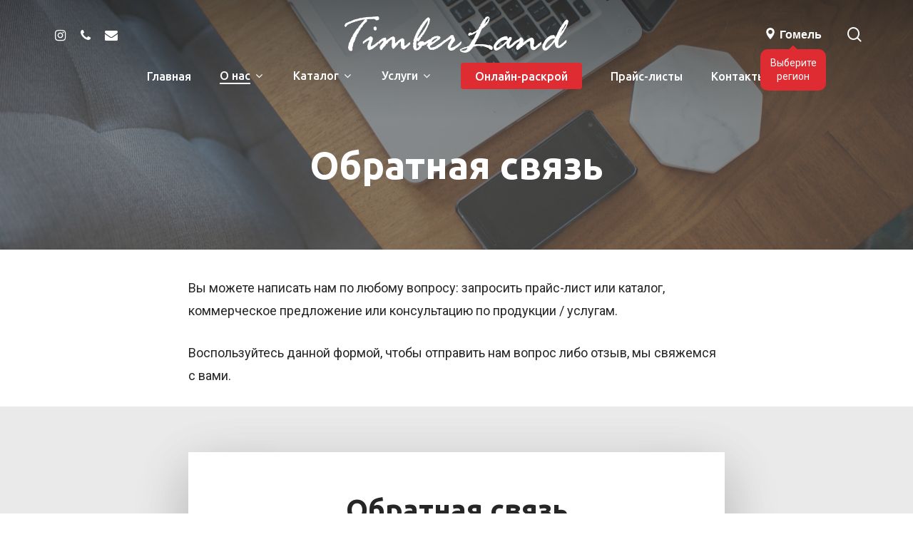

--- FILE ---
content_type: text/html; charset=UTF-8
request_url: https://www.timbel.info/obratnaya-svyaz/
body_size: 15119
content:
<!doctype html>
<html lang="ru-RU" class="no-js">
<head>
	<meta charset="UTF-8">
	<meta name="viewport" content="width=device-width, initial-scale=1, maximum-scale=1, user-scalable=0" /><meta name='robots' content='index, follow, max-image-preview:large, max-snippet:-1, max-video-preview:-1' />

	<!-- This site is optimized with the Yoast SEO plugin v16.9 - https://yoast.com/wordpress/plugins/seo/ -->
	<title>Обратная связь - Тимберлэнд</title>
	<link rel="canonical" href="http://timbel.info/obratnaya-svyaz/" />
	<meta property="og:locale" content="ru_RU" />
	<meta property="og:type" content="article" />
	<meta property="og:title" content="Обратная связь - Тимберлэнд" />
	<meta property="og:url" content="http://timbel.info/obratnaya-svyaz/" />
	<meta property="og:site_name" content="Тимберлэнд" />
	<meta property="article:modified_time" content="2021-07-26T21:58:02+00:00" />
	<meta name="twitter:card" content="summary_large_image" />
	<meta name="twitter:label1" content="Примерное время для чтения" />
	<meta name="twitter:data1" content="3 минуты" />
	<script type="application/ld+json" class="yoast-schema-graph">{"@context":"https://schema.org","@graph":[{"@type":"WebSite","@id":"https://timbel.info/#website","url":"https://timbel.info/","name":"\u0422\u0438\u043c\u0431\u0435\u0440\u043b\u044d\u043d\u0434","description":"\u041b\u0443\u0447\u0448\u0438\u0435 \u043c\u0430\u0442\u0435\u0440\u0438\u0430\u043b\u044b \u0434\u043b\u044f \u043f\u0440\u043e\u0438\u0437\u0432\u043e\u0434\u0441\u0442\u0432\u0430 \u043c\u0435\u0431\u0435\u043b\u0438","potentialAction":[{"@type":"SearchAction","target":{"@type":"EntryPoint","urlTemplate":"https://timbel.info/?s={search_term_string}"},"query-input":"required name=search_term_string"}],"inLanguage":"ru-RU"},{"@type":"WebPage","@id":"http://timbel.info/obratnaya-svyaz/#webpage","url":"http://timbel.info/obratnaya-svyaz/","name":"\u041e\u0431\u0440\u0430\u0442\u043d\u0430\u044f \u0441\u0432\u044f\u0437\u044c - \u0422\u0438\u043c\u0431\u0435\u0440\u043b\u044d\u043d\u0434","isPartOf":{"@id":"https://timbel.info/#website"},"datePublished":"2021-07-13T14:37:46+00:00","dateModified":"2021-07-26T21:58:02+00:00","breadcrumb":{"@id":"http://timbel.info/obratnaya-svyaz/#breadcrumb"},"inLanguage":"ru-RU","potentialAction":[{"@type":"ReadAction","target":["http://timbel.info/obratnaya-svyaz/"]}]},{"@type":"BreadcrumbList","@id":"http://timbel.info/obratnaya-svyaz/#breadcrumb","itemListElement":[{"@type":"ListItem","position":1,"name":"\u0413\u043b\u0430\u0432\u043d\u0430\u044f \u0441\u0442\u0440\u0430\u043d\u0438\u0446\u0430","item":"https://timbel.info/"},{"@type":"ListItem","position":2,"name":"\u041e\u0431\u0440\u0430\u0442\u043d\u0430\u044f \u0441\u0432\u044f\u0437\u044c"}]}]}</script>
	<!-- / Yoast SEO plugin. -->


<link rel='dns-prefetch' href='//fonts.googleapis.com' />
<link rel='dns-prefetch' href='//s.w.org' />
<link rel="preload" href="https://www.timbel.info/wp-content/themes/salient/css/fonts/icomoon.woff?v=1.1" as="font" type="font/woff" crossorigin="anonymous">		<script type="text/javascript">
			window._wpemojiSettings = {"baseUrl":"https:\/\/s.w.org\/images\/core\/emoji\/13.0.1\/72x72\/","ext":".png","svgUrl":"https:\/\/s.w.org\/images\/core\/emoji\/13.0.1\/svg\/","svgExt":".svg","source":{"concatemoji":"https:\/\/www.timbel.info\/wp-includes\/js\/wp-emoji-release.min.js?ver=5.7.14"}};
			!function(e,a,t){var n,r,o,i=a.createElement("canvas"),p=i.getContext&&i.getContext("2d");function s(e,t){var a=String.fromCharCode;p.clearRect(0,0,i.width,i.height),p.fillText(a.apply(this,e),0,0);e=i.toDataURL();return p.clearRect(0,0,i.width,i.height),p.fillText(a.apply(this,t),0,0),e===i.toDataURL()}function c(e){var t=a.createElement("script");t.src=e,t.defer=t.type="text/javascript",a.getElementsByTagName("head")[0].appendChild(t)}for(o=Array("flag","emoji"),t.supports={everything:!0,everythingExceptFlag:!0},r=0;r<o.length;r++)t.supports[o[r]]=function(e){if(!p||!p.fillText)return!1;switch(p.textBaseline="top",p.font="600 32px Arial",e){case"flag":return s([127987,65039,8205,9895,65039],[127987,65039,8203,9895,65039])?!1:!s([55356,56826,55356,56819],[55356,56826,8203,55356,56819])&&!s([55356,57332,56128,56423,56128,56418,56128,56421,56128,56430,56128,56423,56128,56447],[55356,57332,8203,56128,56423,8203,56128,56418,8203,56128,56421,8203,56128,56430,8203,56128,56423,8203,56128,56447]);case"emoji":return!s([55357,56424,8205,55356,57212],[55357,56424,8203,55356,57212])}return!1}(o[r]),t.supports.everything=t.supports.everything&&t.supports[o[r]],"flag"!==o[r]&&(t.supports.everythingExceptFlag=t.supports.everythingExceptFlag&&t.supports[o[r]]);t.supports.everythingExceptFlag=t.supports.everythingExceptFlag&&!t.supports.flag,t.DOMReady=!1,t.readyCallback=function(){t.DOMReady=!0},t.supports.everything||(n=function(){t.readyCallback()},a.addEventListener?(a.addEventListener("DOMContentLoaded",n,!1),e.addEventListener("load",n,!1)):(e.attachEvent("onload",n),a.attachEvent("onreadystatechange",function(){"complete"===a.readyState&&t.readyCallback()})),(n=t.source||{}).concatemoji?c(n.concatemoji):n.wpemoji&&n.twemoji&&(c(n.twemoji),c(n.wpemoji)))}(window,document,window._wpemojiSettings);
		</script>
		<style type="text/css">
img.wp-smiley,
img.emoji {
	display: inline !important;
	border: none !important;
	box-shadow: none !important;
	height: 1em !important;
	width: 1em !important;
	margin: 0 .07em !important;
	vertical-align: -0.1em !important;
	background: none !important;
	padding: 0 !important;
}
</style>
	<link rel='stylesheet' id='wp-block-library-css'  href='https://www.timbel.info/wp-includes/css/dist/block-library/style.min.css?ver=5.7.14' type='text/css' media='all' />
<link rel='stylesheet' id='wc-block-vendors-style-css'  href='https://www.timbel.info/wp-content/plugins/woocommerce/packages/woocommerce-blocks/build/vendors-style.css?ver=4.9.1' type='text/css' media='all' />
<link rel='stylesheet' id='wc-block-style-css'  href='https://www.timbel.info/wp-content/plugins/woocommerce/packages/woocommerce-blocks/build/style.css?ver=4.9.1' type='text/css' media='all' />
<link rel='stylesheet' id='contact-form-7-css'  href='https://www.timbel.info/wp-content/plugins/contact-form-7/includes/css/styles.css?ver=5.4.2' type='text/css' media='all' />
<link rel='stylesheet' id='woocommerce-layout-css'  href='https://www.timbel.info/wp-content/plugins/woocommerce/assets/css/woocommerce-layout.css?ver=5.3.3' type='text/css' media='all' />
<link rel='stylesheet' id='woocommerce-smallscreen-css'  href='https://www.timbel.info/wp-content/plugins/woocommerce/assets/css/woocommerce-smallscreen.css?ver=5.3.3' type='text/css' media='only screen and (max-width: 768px)' />
<link rel='stylesheet' id='woocommerce-general-css'  href='https://www.timbel.info/wp-content/plugins/woocommerce/assets/css/woocommerce.css?ver=5.3.3' type='text/css' media='all' />
<style id='woocommerce-inline-inline-css' type='text/css'>
.woocommerce form .form-row .required { visibility: visible; }
</style>
<link rel='stylesheet' id='font-awesome-css'  href='https://www.timbel.info/wp-content/themes/salient/css/font-awesome-legacy.min.css?ver=4.7.1' type='text/css' media='all' />
<link rel='stylesheet' id='salient-grid-system-css'  href='https://www.timbel.info/wp-content/themes/salient/css/grid-system.css?ver=13.0.5' type='text/css' media='all' />
<link rel='stylesheet' id='main-styles-css'  href='https://www.timbel.info/wp-content/themes/salient/css/style.css?ver=13.0.5' type='text/css' media='all' />
<link rel='stylesheet' id='nectar-header-layout-centered-bottom-bar-css'  href='https://www.timbel.info/wp-content/themes/salient/css/header/header-layout-centered-bottom-bar.css?ver=13.0.5' type='text/css' media='all' />
<link rel='stylesheet' id='nectar_default_font_open_sans-css'  href='https://fonts.googleapis.com/css?family=Open+Sans%3A300%2C400%2C600%2C700&#038;subset=latin%2Clatin-ext&#038;display=swap' type='text/css' media='all' />
<link rel='stylesheet' id='responsive-css'  href='https://www.timbel.info/wp-content/themes/salient/css/responsive.css?ver=13.0.5' type='text/css' media='all' />
<link rel='stylesheet' id='nectar-product-style-minimal-css'  href='https://www.timbel.info/wp-content/themes/salient/css/third-party/woocommerce/product-style-minimal.css?ver=13.0.5' type='text/css' media='all' />
<link rel='stylesheet' id='woocommerce-css'  href='https://www.timbel.info/wp-content/themes/salient/css/woocommerce.css?ver=13.0.5' type='text/css' media='all' />
<link rel='stylesheet' id='select2-css'  href='https://www.timbel.info/wp-content/plugins/woocommerce/assets/css/select2.css?ver=5.3.3' type='text/css' media='all' />
<link rel='stylesheet' id='skin-material-css'  href='https://www.timbel.info/wp-content/themes/salient/css/skin-material.css?ver=13.0.5' type='text/css' media='all' />
<link rel='stylesheet' id='salient-wp-menu-dynamic-css'  href='https://www.timbel.info/wp-content/uploads/salient/menu-dynamic.css?ver=61737' type='text/css' media='all' />
<link rel='stylesheet' id='tablepress-default-css'  href='https://www.timbel.info/wp-content/tablepress-combined.min.css?ver=3' type='text/css' media='all' />
<link rel='stylesheet' id='js_composer_front-css'  href='https://www.timbel.info/wp-content/plugins/js_composer_salient/assets/css/js_composer.min.css?ver=6.6.0' type='text/css' media='all' />
<link rel='stylesheet' id='dynamic-css-css'  href='https://www.timbel.info/wp-content/themes/salient/css/salient-dynamic-styles.css?ver=74176' type='text/css' media='all' />
<style id='dynamic-css-inline-css' type='text/css'>
.no-rgba #header-space{display:none;}@media only screen and (max-width:999px){body #header-space[data-header-mobile-fixed="1"]{display:none;}#header-outer[data-mobile-fixed="false"]{position:absolute;}}@media only screen and (max-width:999px){body:not(.nectar-no-flex-height) #header-space[data-secondary-header-display="full"]:not([data-header-mobile-fixed="false"]){display:block!important;margin-bottom:-50px;}#header-space[data-secondary-header-display="full"][data-header-mobile-fixed="false"]{display:none;}}@media only screen and (min-width:1000px){#header-space{display:none;}.nectar-slider-wrap.first-section,.parallax_slider_outer.first-section,.full-width-content.first-section,.parallax_slider_outer.first-section .swiper-slide .content,.nectar-slider-wrap.first-section .swiper-slide .content,#page-header-bg,.nder-page-header,#page-header-wrap,.full-width-section.first-section{margin-top:0!important;}body #page-header-bg,body #page-header-wrap{height:140px;}body #search-outer{z-index:100000;}}@media only screen and (min-width:1000px){#page-header-wrap.fullscreen-header,#page-header-wrap.fullscreen-header #page-header-bg,html:not(.nectar-box-roll-loaded) .nectar-box-roll > #page-header-bg.fullscreen-header,.nectar_fullscreen_zoom_recent_projects,#nectar_fullscreen_rows:not(.afterLoaded) > div{height:100vh;}.wpb_row.vc_row-o-full-height.top-level,.wpb_row.vc_row-o-full-height.top-level > .col.span_12{min-height:100vh;}#page-header-bg[data-alignment-v="middle"] .span_6 .inner-wrap,#page-header-bg[data-alignment-v="top"] .span_6 .inner-wrap{padding-top:120px;}.nectar-slider-wrap[data-fullscreen="true"]:not(.loaded),.nectar-slider-wrap[data-fullscreen="true"]:not(.loaded) .swiper-container{height:calc(100vh + 2px)!important;}.admin-bar .nectar-slider-wrap[data-fullscreen="true"]:not(.loaded),.admin-bar .nectar-slider-wrap[data-fullscreen="true"]:not(.loaded) .swiper-container{height:calc(100vh - 30px)!important;}}@media only screen and (max-width:999px){#page-header-bg[data-alignment-v="middle"]:not(.fullscreen-header) .span_6 .inner-wrap,#page-header-bg[data-alignment-v="top"] .span_6 .inner-wrap{padding-top:34px;}.vc_row.top-level.full-width-section:not(.full-width-ns) > .span_12,#page-header-bg[data-alignment-v="bottom"] .span_6 .inner-wrap{padding-top:24px;}}@media only screen and (max-width:690px){.vc_row.top-level.full-width-section:not(.full-width-ns) > .span_12{padding-top:34px;}.vc_row.top-level.full-width-content .nectar-recent-posts-single_featured .recent-post-container > .inner-wrap{padding-top:24px;}}@media only screen and (max-width:999px){.full-width-ns .nectar-slider-wrap .swiper-slide[data-y-pos="middle"] .content,.full-width-ns .nectar-slider-wrap .swiper-slide[data-y-pos="top"] .content{padding-top:30px;}}.woocommerce ul.products li.product.material,.woocommerce-page ul.products li.product.material{background-color:#ffffff;}.woocommerce ul.products li.product.minimal .product-wrap,.woocommerce ul.products li.product.minimal .background-color-expand,.woocommerce-page ul.products li.product.minimal .product-wrap,.woocommerce-page ul.products li.product.minimal .background-color-expand{background-color:#ffffff;}.screen-reader-text,.nectar-skip-to-content:not(:focus){border:0;clip:rect(1px,1px,1px,1px);clip-path:inset(50%);height:1px;margin:-1px;overflow:hidden;padding:0;position:absolute!important;width:1px;word-wrap:normal!important;}
</style>
<link rel='stylesheet' id='salient-child-style-css'  href='https://www.timbel.info/wp-content/themes/salient-child/style.css?ver=13.0.5' type='text/css' media='all' />
<link rel='stylesheet' id='redux-google-fonts-salient_redux-css'  href='https://fonts.googleapis.com/css?family=Ubuntu%3A500%2C700%2C400%2C400italic%7CRoboto%3A500%2C400%2C700&#038;subset=cyrillic%2Ccyrillic-ext&#038;display=swap&#038;ver=1628766193' type='text/css' media='all' />
<script type='text/javascript' src='https://www.timbel.info/wp-includes/js/jquery/jquery.min.js?ver=3.5.1' id='jquery-core-js'></script>
<script type='text/javascript' src='https://www.timbel.info/wp-includes/js/jquery/jquery-migrate.min.js?ver=3.3.2' id='jquery-migrate-js'></script>
<link rel="https://api.w.org/" href="https://www.timbel.info/wp-json/" /><link rel="alternate" type="application/json" href="https://www.timbel.info/wp-json/wp/v2/pages/24923" /><link rel="EditURI" type="application/rsd+xml" title="RSD" href="https://www.timbel.info/xmlrpc.php?rsd" />
<link rel="wlwmanifest" type="application/wlwmanifest+xml" href="https://www.timbel.info/wp-includes/wlwmanifest.xml" /> 
<meta name="generator" content="WordPress 5.7.14" />
<meta name="generator" content="WooCommerce 5.3.3" />
<link rel='shortlink' href='https://www.timbel.info/?p=24923' />
<link rel="alternate" type="application/json+oembed" href="https://www.timbel.info/wp-json/oembed/1.0/embed?url=https%3A%2F%2Fwww.timbel.info%2Fobratnaya-svyaz%2F" />
<link rel="alternate" type="text/xml+oembed" href="https://www.timbel.info/wp-json/oembed/1.0/embed?url=https%3A%2F%2Fwww.timbel.info%2Fobratnaya-svyaz%2F&#038;format=xml" />
<script type="text/javascript"> var root = document.getElementsByTagName( "html" )[0]; root.setAttribute( "class", "js" ); </script>	<noscript><style>.woocommerce-product-gallery{ opacity: 1 !important; }</style></noscript>
	<meta name="generator" content="Powered by WPBakery Page Builder - drag and drop page builder for WordPress."/>
<noscript><style> .wpb_animate_when_almost_visible { opacity: 1; }</style></noscript>    <!-- Facebook Pixel Code -->
    <script>
      <noscript><img height="1" width="1" style="display:none"src="https://www.facebook.com/tr?id=369086283748887&ev=PageView&noscript=1"/></noscript>
      <!-- End Facebook Pixel Code -->
     <script type="text/javascript">!function(){var t=document.createElement("script");t.type="text/javascript",t.async=!0,t.src="https://vk.com/js/api/openapi.js?161",t.onload=function(){VK.Retargeting.Init("VK-RTRG-383793-baXcn"),VK.Retargeting.Hit()},document.head.appendChild(t)}();</script><noscript><img src="https://vk.com/rtrg?p=VK-RTRG-383793-baXcn" style="position:fixed; left:-999px;" alt=""/></noscript>
     <!-- Facebook Pixel Code -->
<script>
  !function(f,b,e,v,n,t,s)
  {if(f.fbq)return;n=f.fbq=function(){n.callMethod?
  n.callMethod.apply(n,arguments):n.queue.push(arguments)};
  if(!f._fbq)f._fbq=n;n.push=n;n.loaded=!0;n.version='2.0';
  n.queue=[];t=b.createElement(e);t.async=!0;
  t.src=v;s=b.getElementsByTagName(e)[0];
  s.parentNode.insertBefore(t,s)}(window, document,'script',
  'https://connect.facebook.net/en_US/fbevents.js');
  fbq('init', '350931422483667');
  fbq('track', 'PageView');
</script>
<noscript><img height="1" width="1" style="display:none" src="https://www.facebook.com/tr?id=350931422483667&amp;ev=PageView&amp;noscript=1"/></noscript>
<!-- End Facebook Pixel Code -->
<!-- Yandex.Metrika counter -->
<script type="text/javascript"> (function (d, w, c) {
    (w[c] = w[c] || []).push(function () {
      try {
        w.yaCounter40369785 = new Ya.Metrika({id: 40369785, clickmap: true, trackLinks: true, accurateTrackBounce: true, webvisor: true});
      } catch (e) {
      }
    });
    var n = d.getElementsByTagName("script")[0], s = d.createElement("script"), f = function () {
      n.parentNode.insertBefore(s, n);
    };
    s.type = "text/javascript";
    s.async = true;
    s.src = "https://mc.yandex.ru/metrika/watch.js";
    if (w.opera == "[object Opera]") {
      d.addEventListener("DOMContentLoaded", f, false);
    } else {
      f();
    }
  })(document, window, "yandex_metrika_callbacks"); </script>
<noscript>
  <div><img src="https://mc.yandex.ru/watch/40369785" style="position:absolute; left:-9999px;" alt=""/></div>
</noscript> <!-- /Yandex.Metrika counter -->
<!-- Global site tag (gtag.js) - Google Analytics -->
<script async src="https://www.googletagmanager.com/gtag/js?id=UA-109436167-1"></script>
<script>
  window.dataLayer = window.dataLayer || [];

  function gtag() {
    dataLayer.push(arguments);
  }

  gtag('js', new Date());

  gtag('config', 'UA-109436167-1');
</script>
</head><body class="page-template-default page page-id-24923 theme-salient woocommerce-no-js material wpb-js-composer js-comp-ver-6.6.0 vc_responsive" data-footer-reveal="false" data-footer-reveal-shadow="none" data-header-format="centered-menu-bottom-bar" data-body-border="off" data-boxed-style="" data-header-breakpoint="1000" data-dropdown-style="minimal" data-cae="easeOutQuart" data-cad="700" data-megamenu-width="full-width" data-aie="none" data-ls="magnific" data-apte="standard" data-hhun="0" data-fancy-form-rcs="1" data-form-style="default" data-form-submit="regular" data-is="minimal" data-button-style="slightly_rounded_shadow" data-user-account-button="false" data-flex-cols="true" data-col-gap="default" data-header-inherit-rc="false" data-header-search="true" data-animated-anchors="true" data-ajax-transitions="false" data-full-width-header="false" data-slide-out-widget-area="true" data-slide-out-widget-area-style="slide-out-from-right-hover" data-user-set-ocm="off" data-loading-animation="none" data-bg-header="true" data-responsive="1" data-ext-responsive="true" data-ext-padding="70" data-header-resize="0" data-header-color="custom" data-cart="false" data-remove-m-parallax="" data-remove-m-video-bgs="" data-m-animate="0" data-force-header-trans-color="light" data-smooth-scrolling="0" data-permanent-transparent="false" >
	
	<script type="text/javascript">
	 (function(window, document) {

		 if(navigator.userAgent.match(/(Android|iPod|iPhone|iPad|BlackBerry|IEMobile|Opera Mini)/)) {
			 document.body.className += " using-mobile-browser ";
		 }

		 if( !("ontouchstart" in window) ) {

			 var body = document.querySelector("body");
			 var winW = window.innerWidth;
			 var bodyW = body.clientWidth;

			 if (winW > bodyW + 4) {
				 body.setAttribute("style", "--scroll-bar-w: " + (winW - bodyW - 4) + "px");
			 } else {
				 body.setAttribute("style", "--scroll-bar-w: 0px");
			 }
		 }

	 })(window, document);
   </script><a href="#ajax-content-wrap" class="nectar-skip-to-content">Skip to main content</a><div class="ocm-effect-wrap"><div class="ocm-effect-wrap-inner">	
	<div id="header-space"  data-header-mobile-fixed='1'></div> 
	
		<div id="header-outer" data-has-menu="true" data-has-buttons="yes" data-header-button_style="default" data-using-pr-menu="false" data-mobile-fixed="1" data-ptnm="false" data-lhe="animated_underline" data-user-set-bg="#ffffff" data-format="centered-menu-bottom-bar" data-menu-bottom-bar-align="center" data-permanent-transparent="false" data-megamenu-rt="1" data-remove-fixed="0" data-header-resize="0" data-cart="false" data-transparency-option="" data-box-shadow="small" data-shrink-num="6" data-using-secondary="0" data-using-logo="1" data-logo-height="51" data-m-logo-height="24" data-padding="23" data-full-width="false" data-condense="true" data-transparent-header="true" data-transparent-shadow-helper="true" data-remove-border="true" class="transparent">
		
<div id="search-outer" class="nectar">
	<div id="search">
		<div class="container">
			 <div id="search-box">
				 <div class="inner-wrap">
					 <div class="col span_12">
						  <form role="search" action="https://www.timbel.info/" method="GET">
														 <input type="text" name="s" id="s" value="" aria-label="Поиск" placeholder="Искать" />
							 
						<span>Нажмите Enter для поиска или ESC для закрытия</span>
												</form>
					</div><!--/span_12-->
				</div><!--/inner-wrap-->
			 </div><!--/search-box-->
			 <div id="close"><a href="#"><span class="screen-reader-text">Close Search</span>
				<span class="close-wrap"> <span class="close-line close-line1"></span> <span class="close-line close-line2"></span> </span>				 </a></div>
		 </div><!--/container-->
	</div><!--/search-->
</div><!--/search-outer-->

<header id="top">
	<div class="container">
		<div class="row">
			<div class="col span_3">
								<a id="logo" href="https://www.timbel.info" data-supplied-ml-starting-dark="false" data-supplied-ml-starting="false" data-supplied-ml="false" >
					<img class="stnd skip-lazy" width="0" height="0" alt="Тимберлэнд" src="https://www.timbel.info/wp-content/uploads/2021/07/logo.svg"  /><img class="starting-logo skip-lazy" width="0" height="0" alt="Тимберлэнд" src="https://www.timbel.info/wp-content/uploads/2021/07/logo-revert.svg"  /><img class="starting-logo dark-version skip-lazy" width="0" height="0" alt="Тимберлэнд" src="https://www.timbel.info/wp-content/uploads/2021/07/logo.svg"  />				</a>
									<nav class="left-side" data-using-pull-menu="false">
												<ul class="nectar-social"><li id="social-in-menu" class="button_social_group"><a target="_blank" href="https://www.instagram.com/timbelinfo/"><span class="screen-reader-text">instagram</span><i class="fa fa-instagram" aria-hidden="true"></i> </a><a  href=""><span class="screen-reader-text">phone</span><i class="fa fa-phone" aria-hidden="true"></i> </a><a  href=""><span class="screen-reader-text">email</span><i class="fa fa-envelope" aria-hidden="true"></i> </a> </li></ul>
				 	 					</nav>
					<nav class="right-side">
												<ul class="buttons" data-user-set-ocm="off">
						<li class="nectar-user-account">
						    
						    <div class="geo">
						<button id="geo-btn" class="geo-btn">
													<span class="geo-btn__ico">
														<svg xmlns="http://www.w3.org/2000/svg" viewBox="0 0 512 512"><path
															d="M256 0C153.755 0 70.573 83.182 70.573 185.426c0 126.888 165.939 313.167 173.004 321.035 6.636 7.391 18.222 7.378 24.846 0 7.065-7.868 173.004-194.147 173.004-321.035C441.425 83.182 358.244 0 256 0zm0 278.719c-51.442 0-93.292-41.851-93.292-93.293S204.559 92.134 256 92.134s93.291 41.851 93.291 93.293-41.85 93.292-93.291 93.292z"/></svg>
													</span>
							<span class="geo-btn__label">Гомель</span>
						</button>
						<ul id="geo-list" class="geo-list">
							<button id="geo-close" class="geo-close"></button>
							<li class="geo-list__item current" ><a data-geo="Gomel" class=geo-list__link href="/">Гомель</a></li>
							<li class="geo-list__item" ><a data-geo="Minsk" class=geo-list__link href="http://minsk.timbel.info/">Минск</a></li>
						</ul>
						<div id="geo-alert" class="geo-alert" style="display:none">
							Выберите регион
						</div>
					</div>
					<script>
function setCookie(cname, cvalue, exdays) {
  const d = new Date();
  d.setTime(d.getTime() + (exdays*24*60*60*1000));
  let expires = "expires="+ d.toUTCString();
  document.cookie = cname + "=" + cvalue + ";" + expires + ";path=/";
}

function getCookie(cname) {
  let name = cname + "=";
  let decodedCookie = decodeURIComponent(document.cookie);
  let ca = decodedCookie.split(';');
  for(let i = 0; i <ca.length; i++) {
    let c = ca[i];
    while (c.charAt(0) == ' ') {
      c = c.substring(1);
    }
    if (c.indexOf(name) == 0) {
      return c.substring(name.length, c.length);
    }
  }
  return "";
}


document.addEventListener("DOMContentLoaded", function(event) {
    const geoBtn = document.getElementById('geo-btn')
    const geoList = document.getElementById('geo-list')
    const geoClose = document.getElementById('geo-close')
    const geoAlert = document.getElementById('geo-alert')
    const geoLinks = document.querySelectorAll('.geo-list__link')
        const currentGeo = document.querySelector('.geo-list__item.current .geo-list__link')
    
   
        if (!getCookie('geo')) {
      geoAlert.style.display = "block"
    }
  
    
       
//   if (currentGeo.dataset.geo === 'Gomel') {
//       setCookie('geo', 'Gomel', 30);
//   }
   
  const showGeoList = (event) => {
    event.preventDefault();
    geoBtn.classList.toggle('geo-btn--active');
    geoList.classList.toggle('is-active')
    geoAlert.style.display = "none"
  }

  geoBtn.addEventListener('click', showGeoList);
  geoClose.addEventListener('click', showGeoList);
    geoLinks.forEach(link => {
      link.addEventListener('click', (e) => {
          
          if (link.dataset.geo === 'Minsk') {
              console.log('Minsk')
              setCookie('geo', 'Minsk', 30);
          } else if (link.dataset.geo === 'Gomel') {
              console.log('Gomel')
               setCookie('geo', 'Gomel', 30);
          }
      
      })
  })
})

</script>
					
					
					
					</li>
						<li id="search-btn"><div><a href="#searchbox"><span class="icon-salient-search" aria-hidden="true"></span><span class="screen-reader-text">искать</span></a></div> </li>					</ul>
												
													<div class="slide-out-widget-area-toggle mobile-icon slide-out-from-right-hover" data-custom-color="false" data-icon-animation="simple-transform">
								<div> <a href="#sidewidgetarea" aria-label="Navigation Menu" aria-expanded="false" class="closed">
									<span class="screen-reader-text">Меню</span><span aria-hidden="true"> <i class="lines-button x2"> <i class="lines"></i> </i> </span> </a> </div>
							</div>
											</nav>
							</div><!--/span_3-->

			<div class="col span_9 col_last">
									<a class="mobile-search" href="#searchbox"><span class="nectar-icon icon-salient-search" aria-hidden="true"></span><span class="screen-reader-text">искать</span></a>
																						<div class="slide-out-widget-area-toggle mobile-icon slide-out-from-right-hover" data-custom-color="false" data-icon-animation="simple-transform">
						<div> <a href="#sidewidgetarea" aria-label="Navigation Menu" aria-expanded="false" class="closed">
							<span class="screen-reader-text">Меню</span><span aria-hidden="true"> <i class="lines-button x2"> <i class="lines"></i> </i> </span>
						</a></div>
					</div>
				
									<nav>
													<ul class="sf-menu">
								<li id="menu-item-20" class="menu-item menu-item-type-custom menu-item-object-custom nectar-regular-menu-item menu-item-20"><a href="https://timbel.info/"><span class="menu-title-text">Главная</span></a></li>
<li id="menu-item-25443" class="menu-item menu-item-type-post_type menu-item-object-page current-menu-ancestor current-menu-parent current_page_parent current_page_ancestor menu-item-has-children nectar-regular-menu-item sf-with-ul menu-item-25443"><a href="https://www.timbel.info/o-nas/"><span class="menu-title-text">О нас</span><span class="sf-sub-indicator"><i class="fa fa-angle-down icon-in-menu" aria-hidden="true"></i></span></a>
<ul class="sub-menu">
	<li id="menu-item-30988" class="menu-item menu-item-type-post_type menu-item-object-page nectar-regular-menu-item menu-item-30988"><a href="https://www.timbel.info/o-nas/"><span class="menu-title-text">О компании</span></a></li>
	<li id="menu-item-25762" class="menu-item menu-item-type-post_type menu-item-object-page nectar-regular-menu-item menu-item-25762"><a href="https://www.timbel.info/partnership/"><span class="menu-title-text">Сотрудничество</span></a></li>
	<li id="menu-item-25760" class="menu-item menu-item-type-post_type menu-item-object-page nectar-regular-menu-item menu-item-25760"><a href="https://www.timbel.info/payment-and-delivery/"><span class="menu-title-text">Доставка и оплата</span></a></li>
	<li id="menu-item-25761" class="menu-item menu-item-type-post_type menu-item-object-page nectar-regular-menu-item menu-item-25761"><a href="https://www.timbel.info/vacansies/"><span class="menu-title-text">Вакансии</span></a></li>
	<li id="menu-item-25763" class="menu-item menu-item-type-post_type menu-item-object-page current-menu-item page_item page-item-24923 current_page_item nectar-regular-menu-item menu-item-25763"><a href="https://www.timbel.info/obratnaya-svyaz/" aria-current="page"><span class="menu-title-text">Обратная связь</span></a></li>
	<li id="menu-item-25777" class="menu-item menu-item-type-post_type menu-item-object-page nectar-regular-menu-item menu-item-25777"><a href="https://www.timbel.info/blog/"><span class="menu-title-text">Новости</span></a></li>
</ul>
</li>
<li id="menu-item-208" class="columns-4 menu-item menu-item-type-post_type menu-item-object-page menu-item-has-children nectar-regular-menu-item megamenu nectar-megamenu-menu-item align-middle width-75 sf-with-ul menu-item-208"><a href="https://www.timbel.info/?page_id=13"><span class="menu-title-text">Каталог</span><span class="sf-sub-indicator"><i class="fa fa-angle-down icon-in-menu" aria-hidden="true"></i></span></a>
<ul class="sub-menu">
	<li id="menu-item-27460" class="menu-item menu-item-type-custom menu-item-object-custom menu-item-has-children nectar-regular-menu-item megamenu-column-padding-default menu-item-27460"><a href="#"><span class="menu-title-text">&#8211;</span><span class="sf-sub-indicator"><i class="fa fa-angle-right icon-in-menu" aria-hidden="true"></i></span></a>
	<ul class="sub-menu">
		<li id="menu-item-27040" class="menu-item menu-item-type-custom menu-item-object-custom menu-item-has-children nectar-regular-menu-item menu-item-27040"><a href="#"><span class="menu-title-text">МДФ</span><span class="sf-sub-indicator"><i class="fa fa-angle-right icon-in-menu" aria-hidden="true"></i></span></a>
		<ul class="sub-menu">
			<li id="menu-item-27041" class="menu-item menu-item-type-custom menu-item-object-custom nectar-regular-menu-item menu-item-27041"><a href="#"><span class="menu-title-text">EGGER</span></a></li>
			<li id="menu-item-27042" class="menu-item menu-item-type-custom menu-item-object-custom nectar-regular-menu-item menu-item-27042"><a href="#"><span class="menu-title-text">AGT</span></a></li>
		</ul>
</li>
		<li id="menu-item-27458" class="menu-item menu-item-type-custom menu-item-object-custom nectar-regular-menu-item menu-item-27458"><a href="#"><span class="menu-title-text">ХДФ</span></a></li>
	</ul>
</li>
	<li id="menu-item-21995" class="menu-item menu-item-type-custom menu-item-object-custom menu-item-has-children nectar-regular-menu-item megamenu-column-padding-default menu-item-21995"><a href="https://timbel.info/shop/?filter_material-1=dsp"><span class="menu-title-text">ДСП</span><span class="sf-sub-indicator"><i class="fa fa-angle-right icon-in-menu" aria-hidden="true"></i></span></a>
	<ul class="sub-menu">
		<li id="menu-item-27038" class="menu-item menu-item-type-custom menu-item-object-custom nectar-regular-menu-item menu-item-27038"><a href="https://timbel.info/shop/?filter_material-1=dsp&#038;filter_brend=egger"><span class="menu-title-text">EGGER</span></a></li>
	</ul>
</li>
	<li id="menu-item-27463" class="menu-item menu-item-type-custom menu-item-object-custom menu-item-has-children nectar-regular-menu-item menu-item-27463"><a href="#"><span class="menu-title-text">&#8211;</span><span class="sf-sub-indicator"><i class="fa fa-angle-right icon-in-menu" aria-hidden="true"></i></span></a>
	<ul class="sub-menu">
		<li id="menu-item-27045" class="menu-item menu-item-type-custom menu-item-object-custom menu-item-has-children nectar-regular-menu-item menu-item-27045"><a href="https://timbel.info/shop/?filter_material-1=stoleshnicza"><span class="menu-title-text">Столешницы</span><span class="sf-sub-indicator"><i class="fa fa-angle-right icon-in-menu" aria-hidden="true"></i></span></a>
		<ul class="sub-menu">
			<li id="menu-item-27046" class="menu-item menu-item-type-custom menu-item-object-custom nectar-regular-menu-item menu-item-27046"><a href="https://timbel.info/shop/?filter_material-1=stoleshnicza&#038;filter_brend=egger"><span class="menu-title-text">EGGER</span></a></li>
		</ul>
</li>
		<li id="menu-item-27449" class="menu-item menu-item-type-custom menu-item-object-custom menu-item-has-children nectar-regular-menu-item menu-item-27449"><a href="#"><span class="menu-title-text">Скинали</span><span class="sf-sub-indicator"><i class="fa fa-angle-right icon-in-menu" aria-hidden="true"></i></span></a>
		<ul class="sub-menu">
			<li id="menu-item-27450" class="menu-item menu-item-type-custom menu-item-object-custom nectar-regular-menu-item menu-item-27450"><a href="#"><span class="menu-title-text">EGGER</span></a></li>
		</ul>
</li>
	</ul>
</li>
	<li id="menu-item-27047" class="menu-item menu-item-type-custom menu-item-object-custom menu-item-has-children nectar-regular-menu-item megamenu-column-padding-default menu-item-27047"><a href="https://timbel.info/shop/?filter_material-1=kompakt-plita"><span class="menu-title-text">Компакт-плита</span><span class="sf-sub-indicator"><i class="fa fa-angle-right icon-in-menu" aria-hidden="true"></i></span></a>
	<ul class="sub-menu">
		<li id="menu-item-27048" class="menu-item menu-item-type-custom menu-item-object-custom nectar-regular-menu-item menu-item-27048"><a href="https://timbel.info/shop/?filter_material-1=kompakt-plita&#038;filter_brend=egger"><span class="menu-title-text">EGGER</span></a></li>
	</ul>
</li>
	<li id="menu-item-27462" class="menu-item menu-item-type-custom menu-item-object-custom menu-item-has-children nectar-regular-menu-item menu-item-27462"><a href="#"><span class="menu-title-text">&#8211;</span><span class="sf-sub-indicator"><i class="fa fa-angle-right icon-in-menu" aria-hidden="true"></i></span></a>
	<ul class="sub-menu">
		<li id="menu-item-27451" class="menu-item menu-item-type-custom menu-item-object-custom menu-item-has-children nectar-regular-menu-item menu-item-27451"><a href="#"><span class="menu-title-text">Плинтус для столешниц</span><span class="sf-sub-indicator"><i class="fa fa-angle-right icon-in-menu" aria-hidden="true"></i></span></a>
		<ul class="sub-menu">
			<li id="menu-item-27452" class="menu-item menu-item-type-custom menu-item-object-custom nectar-regular-menu-item menu-item-27452"><a href="#"><span class="menu-title-text">EGGER</span></a></li>
		</ul>
</li>
		<li id="menu-item-27455" class="menu-item menu-item-type-custom menu-item-object-custom menu-item-has-children nectar-regular-menu-item menu-item-27455"><a href="#"><span class="menu-title-text">Кромка</span><span class="sf-sub-indicator"><i class="fa fa-angle-right icon-in-menu" aria-hidden="true"></i></span></a>
		<ul class="sub-menu">
			<li id="menu-item-27456" class="menu-item menu-item-type-custom menu-item-object-custom nectar-regular-menu-item menu-item-27456"><a href="#"><span class="menu-title-text">EGGER</span></a></li>
		</ul>
</li>
		<li id="menu-item-27454" class="menu-item menu-item-type-custom menu-item-object-custom menu-item-has-children nectar-regular-menu-item menu-item-27454"><a href="#"><span class="menu-title-text">Алюминиевый профиль</span><span class="sf-sub-indicator"><i class="fa fa-angle-right icon-in-menu" aria-hidden="true"></i></span></a>
		<ul class="sub-menu">
			<li id="menu-item-27464" class="menu-item menu-item-type-custom menu-item-object-custom nectar-regular-menu-item menu-item-hidden-text menu-item-27464"><a href="#"><span class="menu-title-text">&#8211;</span></a></li>
		</ul>
</li>
	</ul>
</li>
</ul>
</li>
<li id="menu-item-24905" class="columns-4 menu-item menu-item-type-post_type menu-item-object-page menu-item-has-children nectar-regular-menu-item megamenu nectar-megamenu-menu-item align-left width-75 sf-with-ul menu-item-24905"><a href="https://www.timbel.info/uslugi/"><span class="menu-title-text">Услуги</span><span class="sf-sub-indicator"><i class="fa fa-angle-down icon-in-menu" aria-hidden="true"></i></span></a>
<ul class="sub-menu">
	<li id="menu-item-24916" class="menu-item menu-item-type-post_type menu-item-object-page nectar-regular-menu-item megamenu-column-padding-default menu-item-24916"><a href="https://www.timbel.info/uslugi/"><div class="nectar-ext-menu-item style-default"><div class="image-layer-outer hover-zoom-in"><div class="image-layer"></div><div class="color-overlay"></div></div><div class="inner-content"><span class="title inherit-default"><span class="menu-title-text">Все услуги</span></span></div></div></a></li>
	<li id="menu-item-24913" class="menu-item menu-item-type-custom menu-item-object-custom menu-item-has-children nectar-regular-menu-item menu-item-24913"><a href="#"><span class="menu-title-text">&#8211;</span><span class="sf-sub-indicator"><i class="fa fa-angle-right icon-in-menu" aria-hidden="true"></i></span></a>
	<ul class="sub-menu">
		<li id="menu-item-24912" class="menu-item menu-item-type-post_type menu-item-object-page nectar-regular-menu-item menu-item-24912"><a href="https://www.timbel.info/uslugi/raspil/"><span class="menu-title-text">Распил</span></a></li>
		<li id="menu-item-24911" class="menu-item menu-item-type-post_type menu-item-object-page nectar-regular-menu-item menu-item-24911"><a href="https://www.timbel.info/uslugi/oklejka-kromkoj/"><span class="menu-title-text">Оклейка кромкой</span></a></li>
		<li id="menu-item-24910" class="menu-item menu-item-type-post_type menu-item-object-page nectar-regular-menu-item menu-item-24910"><a href="https://www.timbel.info/uslugi/frezerovanie/"><span class="menu-title-text">Фрезерование</span></a></li>
	</ul>
</li>
	<li id="menu-item-24914" class="menu-item menu-item-type-custom menu-item-object-custom menu-item-has-children nectar-regular-menu-item menu-item-24914"><a href="#"><span class="menu-title-text">&#8211;</span><span class="sf-sub-indicator"><i class="fa fa-angle-right icon-in-menu" aria-hidden="true"></i></span></a>
	<ul class="sub-menu">
		<li id="menu-item-24909" class="menu-item menu-item-type-post_type menu-item-object-page nectar-regular-menu-item menu-item-24909"><a href="https://www.timbel.info/uslugi/prisadka/"><span class="menu-title-text">Присадка</span></a></li>
		<li id="menu-item-24908" class="menu-item menu-item-type-post_type menu-item-object-page nectar-regular-menu-item menu-item-24908"><a href="https://www.timbel.info/uslugi/obrabotka-kompakt-plit/"><span class="menu-title-text">Обработка компакт-плит</span></a></li>
		<li id="menu-item-24907" class="menu-item menu-item-type-post_type menu-item-object-page nectar-regular-menu-item menu-item-24907"><a href="https://www.timbel.info/uslugi/dveri-kupe/"><span class="menu-title-text">Изготовление дверей-купе</span></a></li>
	</ul>
</li>
	<li id="menu-item-24915" class="menu-item menu-item-type-custom menu-item-object-custom menu-item-has-children nectar-regular-menu-item menu-item-24915"><a href="#"><span class="menu-title-text">&#8211;</span><span class="sf-sub-indicator"><i class="fa fa-angle-right icon-in-menu" aria-hidden="true"></i></span></a>
	<ul class="sub-menu">
		<li id="menu-item-24906" class="menu-item menu-item-type-post_type menu-item-object-page nectar-regular-menu-item menu-item-24906"><a href="https://www.timbel.info/uslugi/drugie-uslugi/"><span class="menu-title-text">Другие услуги</span></a></li>
	</ul>
</li>
</ul>
</li>
<li id="menu-item-33314" class="menu-item menu-item-type-post_type menu-item-object-page button_solid_color menu-item-33314"><a href="https://www.timbel.info/uslugi/onlajn-raskroj/"><span class="menu-title-text">Онлайн-раскрой</span></a></li>
<li id="menu-item-25758" class="menu-item menu-item-type-post_type menu-item-object-page nectar-regular-menu-item menu-item-25758"><a href="https://www.timbel.info/download/"><span class="menu-title-text">Прайс-листы</span></a></li>
<li id="menu-item-20121" class="menu-item menu-item-type-post_type menu-item-object-page nectar-regular-menu-item menu-item-20121"><a href="https://www.timbel.info/contact/"><span class="menu-title-text">Контакты</span></a></li>
								
							</ul>
						
					</nav>
					
												


					
				</div><!--/span_9-->

				
			</div><!--/row-->
					</div><!--/container-->




	</header>		
	</div>
		<div id="ajax-content-wrap">
<div id="page-header-wrap" data-animate-in-effect="none" data-midnight="light" class="" style="height: 350px;"><div id="page-header-bg" class="not-loaded " data-padding-amt="normal" data-animate-in-effect="none" data-midnight="light" data-text-effect="none" data-bg-pos="center" data-alignment="center" data-alignment-v="middle" data-parallax="0" data-height="350"  style="background-color: #000; height:350px;">					<div class="page-header-bg-image-wrap" id="nectar-page-header-p-wrap" data-parallax-speed="fast">
						<div class="page-header-bg-image" style="background-image: url(https://timbel.info/wp-content/uploads/2021/07/stephanie-krist-zw4rvexivcq-unsplash-scaled.jpg);"></div>
					</div> 					<div class="page-header-overlay-color" data-overlay-opacity="default" style="background-color: #545454;"></div>
				
				<div class="container">
			<div class="row">
				<div class="col span_6 ">
					<div class="inner-wrap">
						<h1>Обратная связь</h1> 						<span class="subheader"></span>
					</div>

										</div>
				</div>

				


			</div>
</div>

</div><div class="container-wrap">
	<div class="container main-content">
		<div class="row">
			
		<div id="fws_6970a7358099c"  data-column-margin="default" data-midnight="dark" data-top-percent="3%"  class="wpb_row vc_row-fluid vc_row  "  style="padding-top: calc(100vw * 0.03); padding-bottom: 0px; "><div class="row-bg-wrap" data-bg-animation="none" data-bg-overlay="false"><div class="inner-wrap"><div class="row-bg"  style=""></div></div></div><div class="row_col_wrap_12 col span_12 dark left">
	<div  class="vc_col-sm-2 wpb_column column_container vc_column_container col no-extra-padding inherit_tablet inherit_phone "  data-padding-pos="all" data-has-bg-color="false" data-bg-color="" data-bg-opacity="1" data-animation="" data-delay="0" >
		<div class="vc_column-inner" >
			<div class="wpb_wrapper">
				
			</div> 
		</div>
	</div> 

	<div  class="vc_col-sm-8 wpb_column column_container vc_column_container col no-extra-padding inherit_tablet inherit_phone "  data-padding-pos="all" data-has-bg-color="false" data-bg-color="" data-bg-opacity="1" data-animation="" data-delay="0" >
		<div class="vc_column-inner" >
			<div class="wpb_wrapper">
				
<div class="wpb_text_column wpb_content_element " >
	<div class="wpb_wrapper">
		<p>Вы можете написать нам по любому вопросу: запросить прайс-лист или каталог, коммерческое предложение или консультацию по продукции / услугам.</p>
<p>Воспользуйтесь данной формой, чтобы отправить нам вопрос либо отзыв, мы свяжемся с вами.</p>
	</div>
</div>




			</div> 
		</div>
	</div> 

	<div  class="vc_col-sm-2 wpb_column column_container vc_column_container col no-extra-padding inherit_tablet inherit_phone "  data-padding-pos="all" data-has-bg-color="false" data-bg-color="" data-bg-opacity="1" data-animation="" data-delay="0" >
		<div class="vc_column-inner" >
			<div class="wpb_wrapper">
				
			</div> 
		</div>
	</div> 
</div></div>
		<div id="fws_6970a73581698"  data-column-margin="default" data-midnight="dark" data-top-percent="5%" data-bottom-percent="5%"  class="wpb_row vc_row-fluid vc_row full-width-section  "  style="padding-top: calc(100vw * 0.05); padding-bottom: calc(100vw * 0.05); "><div class="row-bg-wrap" data-bg-animation="none" data-bg-overlay="false"><div class="inner-wrap"><div class="row-bg using-bg-color"  style="background-color: #eaeaea; "></div></div></div><div class="row_col_wrap_12 col span_12 dark left">
	<div  class="vc_col-sm-12 wpb_column column_container vc_column_container col no-extra-padding inherit_tablet inherit_phone "  data-padding-pos="all" data-has-bg-color="false" data-bg-color="" data-bg-opacity="1" data-animation="" data-delay="0" >
		<div class="vc_column-inner" >
			<div class="wpb_wrapper">
				<div id="fws_6970a735829f7" data-midnight="" data-column-margin="default" class="wpb_row vc_row-fluid vc_row inner_row  "  style=""><div class="row-bg-wrap"> <div class="row-bg" ></div> </div><div class="row_col_wrap_12_inner col span_12  left">
	<div  class="vc_col-sm-2 wpb_column column_container vc_column_container col child_column no-extra-padding inherit_tablet inherit_phone "   data-padding-pos="all" data-has-bg-color="false" data-bg-color="" data-bg-opacity="1" data-animation="" data-delay="0">
		<div class="vc_column-inner" >
		<div class="wpb_wrapper">
			
		</div> 
	</div>
	</div> 

	<div style="" class="vc_col-sm-8 wpb_column column_container vc_column_container col child_column padding-5-percent inherit_tablet inherit_phone "  data-using-bg="true" data-shadow="medium_depth" data-padding-pos="all" data-has-bg-color="true" data-bg-color="#ffffff" data-bg-opacity="1" data-animation="" data-delay="0">
		<div class="vc_column-inner" ><div class="column-bg-overlay-wrap" data-bg-animation="none"><div class="column-bg-overlay" style="opacity: 1; background-color: #ffffff;"></div></div>
		<div class="wpb_wrapper">
			<div class="col span_12 section-title text-align-center extra-padding"><h2>Обратная связь</h2><p>Мы получим ваше сообщение на эл. почту и свяжемся с вами</p></div><div class="clear"></div><div role="form" class="wpcf7" id="wpcf7-f18776-p24923-o1" lang="ru-RU" dir="ltr">
<div class="screen-reader-response"><p role="status" aria-live="polite" aria-atomic="true"></p> <ul></ul></div>
<form action="/obratnaya-svyaz/#wpcf7-f18776-p24923-o1" method="post" class="wpcf7-form init" novalidate="novalidate" data-status="init">
<div style="display: none;">
<input type="hidden" name="_wpcf7" value="18776" />
<input type="hidden" name="_wpcf7_version" value="5.4.2" />
<input type="hidden" name="_wpcf7_locale" value="ru_RU" />
<input type="hidden" name="_wpcf7_unit_tag" value="wpcf7-f18776-p24923-o1" />
<input type="hidden" name="_wpcf7_container_post" value="24923" />
<input type="hidden" name="_wpcf7_posted_data_hash" value="" />
</div>
<p><label> ФИО<br />
    <span class="wpcf7-form-control-wrap your-name"><input type="text" name="your-name" value="" size="40" class="wpcf7-form-control wpcf7-text" aria-invalid="false" /></span> </label></p>
<p><label> Email (*)<br />
    <span class="wpcf7-form-control-wrap your-email"><input type="email" name="your-email" value="" size="40" class="wpcf7-form-control wpcf7-text wpcf7-email wpcf7-validates-as-required wpcf7-validates-as-email" aria-required="true" aria-invalid="false" /></span> </label></p>
<p><label> Телефон (*)<br />
    <span class="wpcf7-form-control-wrap tel-114"><input type="tel" name="tel-114" value="" size="40" class="wpcf7-form-control wpcf7-text wpcf7-tel wpcf7-validates-as-required wpcf7-validates-as-tel" aria-required="true" aria-invalid="false" /></span> </label></p>
<p><label> Комментарий<br />
    <span class="wpcf7-form-control-wrap your-message"><textarea name="your-message" cols="40" rows="10" class="wpcf7-form-control wpcf7-textarea" aria-invalid="false"></textarea></span> </label></p>
<p><input type="submit" value="Отправить" class="wpcf7-form-control wpcf7-submit" /></p>
<div class="wpcf7-response-output" aria-hidden="true"></div></form></div>
		</div> 
	</div>
	</div> 

	<div  class="vc_col-sm-2 wpb_column column_container vc_column_container col child_column no-extra-padding inherit_tablet inherit_phone "   data-padding-pos="all" data-has-bg-color="false" data-bg-color="" data-bg-opacity="1" data-animation="" data-delay="0">
		<div class="vc_column-inner" >
		<div class="wpb_wrapper">
			
		</div> 
	</div>
	</div> 
</div></div>
			</div> 
		</div>
	</div> 
</div></div>
		</div>
	</div>
	</div>

<div id="footer-outer" data-midnight="light" data-cols="4" data-custom-color="true" data-disable-copyright="false" data-matching-section-color="false" data-copyright-line="false" data-using-bg-img="false" data-bg-img-overlay="0.9" data-full-width="false" data-using-widget-area="true" data-link-hover="default">
	
		
	<div id="footer-widgets" data-has-widgets="true" data-cols="4">
		
		<div class="container">
			
						
			<div class="row">
				
								
				<div class="col span_3">
					<div id="nav_menu-5" class="widget widget_nav_menu"><h4>Услуги</h4><div class="menu-uslugi-container"><ul id="menu-uslugi" class="menu"><li id="menu-item-25506" class="menu-item menu-item-type-post_type menu-item-object-page menu-item-25506"><a href="https://www.timbel.info/uslugi/raspil/">Распил</a></li>
<li id="menu-item-25505" class="menu-item menu-item-type-post_type menu-item-object-page menu-item-25505"><a href="https://www.timbel.info/uslugi/oklejka-kromkoj/">Оклейка кромкой</a></li>
<li id="menu-item-25504" class="menu-item menu-item-type-post_type menu-item-object-page menu-item-25504"><a href="https://www.timbel.info/uslugi/frezerovanie/">Фрезерование</a></li>
<li id="menu-item-25503" class="menu-item menu-item-type-post_type menu-item-object-page menu-item-25503"><a href="https://www.timbel.info/uslugi/prisadka/">Присадка</a></li>
<li id="menu-item-25502" class="menu-item menu-item-type-post_type menu-item-object-page menu-item-25502"><a href="https://www.timbel.info/uslugi/obrabotka-kompakt-plit/">Обработка компакт-плит</a></li>
<li id="menu-item-25501" class="menu-item menu-item-type-post_type menu-item-object-page menu-item-25501"><a href="https://www.timbel.info/uslugi/dveri-kupe/">Изготовление дверей-купе</a></li>
<li id="menu-item-25500" class="menu-item menu-item-type-post_type menu-item-object-page menu-item-25500"><a href="https://www.timbel.info/uslugi/drugie-uslugi/">Другие услуги</a></li>
<li id="menu-item-33278" class="menu-item menu-item-type-custom menu-item-object-custom menu-item-33278"><a target="_blank" rel="noopener">Бланк-заказа</a></li>
</ul></div></div>					</div>
					
											
						<div class="col span_3">
																<div class="widget">			
									</div>
																
							</div>
							
												
						
													<div class="col span_3">
								<div id="nav_menu-6" class="widget widget_nav_menu"><h4>Информация</h4><div class="menu-informacziya-container"><ul id="menu-informacziya" class="menu"><li id="menu-item-25700" class="menu-item menu-item-type-post_type menu-item-object-page menu-item-25700"><a href="https://www.timbel.info/partnership/">Сотрудничество</a></li>
<li id="menu-item-25698" class="menu-item menu-item-type-post_type menu-item-object-page menu-item-25698"><a href="https://www.timbel.info/vacansies/">Вакансии</a></li>
<li id="menu-item-25716" class="menu-item menu-item-type-post_type menu-item-object-page menu-item-25716"><a href="https://www.timbel.info/download/">Загрузки</a></li>
<li id="menu-item-25721" class="menu-item menu-item-type-post_type menu-item-object-page menu-item-25721"><a href="https://www.timbel.info/payment-and-delivery/">Доставка и оплата</a></li>
<li id="menu-item-25702" class="menu-item menu-item-type-post_type menu-item-object-page menu-item-25702"><a href="https://www.timbel.info/blog/">Новости</a></li>
<li id="menu-item-25699" class="menu-item menu-item-type-post_type menu-item-object-page current-menu-item page_item page-item-24923 current_page_item menu-item-25699"><a href="https://www.timbel.info/obratnaya-svyaz/" aria-current="page">Обратная связь</a></li>
</ul></div></div>									
								</div>
														
															<div class="col span_3">
																				<div class="widget">		
											</div>
																				
									</div>
																
							</div>
													</div><!--/container-->
					</div><!--/footer-widgets-->
					
					
  <div class="row" id="copyright" data-layout="centered">
	
	<div class="container">
	   
				<div class="col span_5">
		   
				
  				<div class="widget">			
  				</div>		   
  			<p>&copy; 2026 Тимберлэнд. </p>
		</div><!--/span_5-->
			   
	  <div class="col span_7 col_last">
      <ul class="social">
        <li><a target="_blank" href=""><span class="screen-reader-text">twitter</span><i class="fa fa-twitter" aria-hidden="true"></i></a></li><li><a target="_blank" href="https://www.facebook.com/groups/timbelinfo/"><span class="screen-reader-text">facebook</span><i class="fa fa-facebook" aria-hidden="true"></i></a></li><li><a target="_blank" href=""><span class="screen-reader-text">google-plus</span><i class="fa fa-google" aria-hidden="true"></i></a></li><li><a target="_blank" href="https://www.instagram.com/timbelinfo/"><span class="screen-reader-text">instagram</span><i class="fa fa-instagram" aria-hidden="true"></i></a></li>      </ul>
	  </div><!--/span_7-->
    
	  	
	</div><!--/container-->
  </div><!--/row-->
		
</div><!--/footer-outer-->


	<div id="slide-out-widget-area-bg" class="slide-out-from-right-hover dark">
				</div>

		<div id="slide-out-widget-area" class="slide-out-from-right-hover" data-dropdown-func="separate-dropdown-parent-link" data-back-txt="Назад">

			<div class="inner-wrap">
			<div class="inner" data-prepend-menu-mobile="false">

				<a class="slide_out_area_close" href="#"><span class="screen-reader-text">Закрыть меню</span>
					<span class="close-wrap"> <span class="close-line close-line1"></span> <span class="close-line close-line2"></span> </span>				</a>


									<div class="off-canvas-menu-container mobile-only">

						
						<ul class="menu">
							<li class="menu-item menu-item-type-custom menu-item-object-custom menu-item-20"><a href="https://timbel.info/">Главная</a></li>
<li class="menu-item menu-item-type-post_type menu-item-object-page current-menu-ancestor current-menu-parent current_page_parent current_page_ancestor menu-item-has-children menu-item-25443"><a href="https://www.timbel.info/o-nas/">О нас</a>
<ul class="sub-menu">
	<li class="menu-item menu-item-type-post_type menu-item-object-page menu-item-30988"><a href="https://www.timbel.info/o-nas/">О компании</a></li>
	<li class="menu-item menu-item-type-post_type menu-item-object-page menu-item-25762"><a href="https://www.timbel.info/partnership/">Сотрудничество</a></li>
	<li class="menu-item menu-item-type-post_type menu-item-object-page menu-item-25760"><a href="https://www.timbel.info/payment-and-delivery/">Доставка и оплата</a></li>
	<li class="menu-item menu-item-type-post_type menu-item-object-page menu-item-25761"><a href="https://www.timbel.info/vacansies/">Вакансии</a></li>
	<li class="menu-item menu-item-type-post_type menu-item-object-page current-menu-item page_item page-item-24923 current_page_item menu-item-25763"><a href="https://www.timbel.info/obratnaya-svyaz/" aria-current="page">Обратная связь</a></li>
	<li class="menu-item menu-item-type-post_type menu-item-object-page menu-item-25777"><a href="https://www.timbel.info/blog/">Новости</a></li>
</ul>
</li>
<li class="megamenu columns-4 menu-item menu-item-type-post_type menu-item-object-page menu-item-has-children menu-item-208"><a href="https://www.timbel.info/?page_id=13">Каталог</a>
<ul class="sub-menu">
	<li class="menu-item menu-item-type-custom menu-item-object-custom menu-item-has-children menu-item-27460"><a href="#">&#8211;</a>
	<ul class="sub-menu">
		<li class="menu-item menu-item-type-custom menu-item-object-custom menu-item-has-children menu-item-27040"><a href="#">МДФ</a>
		<ul class="sub-menu">
			<li class="menu-item menu-item-type-custom menu-item-object-custom menu-item-27041"><a href="#">EGGER</a></li>
			<li class="menu-item menu-item-type-custom menu-item-object-custom menu-item-27042"><a href="#">AGT</a></li>
		</ul>
</li>
		<li class="menu-item menu-item-type-custom menu-item-object-custom menu-item-27458"><a href="#">ХДФ</a></li>
	</ul>
</li>
	<li class="menu-item menu-item-type-custom menu-item-object-custom menu-item-has-children menu-item-21995"><a href="https://timbel.info/shop/?filter_material-1=dsp">ДСП</a>
	<ul class="sub-menu">
		<li class="menu-item menu-item-type-custom menu-item-object-custom menu-item-27038"><a href="https://timbel.info/shop/?filter_material-1=dsp&#038;filter_brend=egger">EGGER</a></li>
	</ul>
</li>
	<li class="menu-item menu-item-type-custom menu-item-object-custom menu-item-has-children menu-item-27463"><a href="#">&#8211;</a>
	<ul class="sub-menu">
		<li class="menu-item menu-item-type-custom menu-item-object-custom menu-item-has-children menu-item-27045"><a href="https://timbel.info/shop/?filter_material-1=stoleshnicza">Столешницы</a>
		<ul class="sub-menu">
			<li class="menu-item menu-item-type-custom menu-item-object-custom menu-item-27046"><a href="https://timbel.info/shop/?filter_material-1=stoleshnicza&#038;filter_brend=egger">EGGER</a></li>
		</ul>
</li>
		<li class="menu-item menu-item-type-custom menu-item-object-custom menu-item-has-children menu-item-27449"><a href="#">Скинали</a>
		<ul class="sub-menu">
			<li class="menu-item menu-item-type-custom menu-item-object-custom menu-item-27450"><a href="#">EGGER</a></li>
		</ul>
</li>
	</ul>
</li>
	<li class="menu-item menu-item-type-custom menu-item-object-custom menu-item-has-children menu-item-27047"><a href="https://timbel.info/shop/?filter_material-1=kompakt-plita">Компакт-плита</a>
	<ul class="sub-menu">
		<li class="menu-item menu-item-type-custom menu-item-object-custom menu-item-27048"><a href="https://timbel.info/shop/?filter_material-1=kompakt-plita&#038;filter_brend=egger">EGGER</a></li>
	</ul>
</li>
	<li class="menu-item menu-item-type-custom menu-item-object-custom menu-item-has-children menu-item-27462"><a href="#">&#8211;</a>
	<ul class="sub-menu">
		<li class="menu-item menu-item-type-custom menu-item-object-custom menu-item-has-children menu-item-27451"><a href="#">Плинтус для столешниц</a>
		<ul class="sub-menu">
			<li class="menu-item menu-item-type-custom menu-item-object-custom menu-item-27452"><a href="#">EGGER</a></li>
		</ul>
</li>
		<li class="menu-item menu-item-type-custom menu-item-object-custom menu-item-has-children menu-item-27455"><a href="#">Кромка</a>
		<ul class="sub-menu">
			<li class="menu-item menu-item-type-custom menu-item-object-custom menu-item-27456"><a href="#">EGGER</a></li>
		</ul>
</li>
		<li class="menu-item menu-item-type-custom menu-item-object-custom menu-item-has-children menu-item-27454"><a href="#">Алюминиевый профиль</a>
		<ul class="sub-menu">
			<li class="menu-item menu-item-type-custom menu-item-object-custom menu-item-hidden-text menu-item-27464"><a href="#">&#8211;</a></li>
		</ul>
</li>
	</ul>
</li>
</ul>
</li>
<li class="megamenu columns-4 menu-item menu-item-type-post_type menu-item-object-page menu-item-has-children menu-item-24905"><a href="https://www.timbel.info/uslugi/">Услуги</a>
<ul class="sub-menu">
	<li class="menu-item menu-item-type-post_type menu-item-object-page menu-item-24916"><a href="https://www.timbel.info/uslugi/"><div class="nectar-ext-menu-item style-default"><div class="image-layer-outer hover-zoom-in"><div class="image-layer"></div><div class="color-overlay"></div></div><div class="inner-content"><span class="title inherit-default"><span class="menu-title-text">Все услуги</span></span></div></div></a></li>
	<li class="menu-item menu-item-type-custom menu-item-object-custom menu-item-has-children menu-item-24913"><a href="#">&#8211;</a>
	<ul class="sub-menu">
		<li class="menu-item menu-item-type-post_type menu-item-object-page menu-item-24912"><a href="https://www.timbel.info/uslugi/raspil/">Распил</a></li>
		<li class="menu-item menu-item-type-post_type menu-item-object-page menu-item-24911"><a href="https://www.timbel.info/uslugi/oklejka-kromkoj/">Оклейка кромкой</a></li>
		<li class="menu-item menu-item-type-post_type menu-item-object-page menu-item-24910"><a href="https://www.timbel.info/uslugi/frezerovanie/">Фрезерование</a></li>
	</ul>
</li>
	<li class="menu-item menu-item-type-custom menu-item-object-custom menu-item-has-children menu-item-24914"><a href="#">&#8211;</a>
	<ul class="sub-menu">
		<li class="menu-item menu-item-type-post_type menu-item-object-page menu-item-24909"><a href="https://www.timbel.info/uslugi/prisadka/">Присадка</a></li>
		<li class="menu-item menu-item-type-post_type menu-item-object-page menu-item-24908"><a href="https://www.timbel.info/uslugi/obrabotka-kompakt-plit/">Обработка компакт-плит</a></li>
		<li class="menu-item menu-item-type-post_type menu-item-object-page menu-item-24907"><a href="https://www.timbel.info/uslugi/dveri-kupe/">Изготовление дверей-купе</a></li>
	</ul>
</li>
	<li class="menu-item menu-item-type-custom menu-item-object-custom menu-item-has-children menu-item-24915"><a href="#">&#8211;</a>
	<ul class="sub-menu">
		<li class="menu-item menu-item-type-post_type menu-item-object-page menu-item-24906"><a href="https://www.timbel.info/uslugi/drugie-uslugi/">Другие услуги</a></li>
	</ul>
</li>
</ul>
</li>
<li class="menu-item menu-item-type-post_type menu-item-object-page menu-item-33314"><a href="https://www.timbel.info/uslugi/onlajn-raskroj/">Онлайн-раскрой</a></li>
<li class="menu-item menu-item-type-post_type menu-item-object-page menu-item-25758"><a href="https://www.timbel.info/download/">Прайс-листы</a></li>
<li class="menu-item menu-item-type-post_type menu-item-object-page menu-item-20121"><a href="https://www.timbel.info/contact/">Контакты</a></li>

						</ul>

						<ul class="menu secondary-header-items">
													</ul>
					</div>
					
				</div>

				    <div class="geo mobile">
						<button id="mobi-geo-btn" class="geo-btn">
													<span class="geo-btn__ico">
														<svg xmlns="http://www.w3.org/2000/svg" viewBox="0 0 512 512"><path
															d="M256 0C153.755 0 70.573 83.182 70.573 185.426c0 126.888 165.939 313.167 173.004 321.035 6.636 7.391 18.222 7.378 24.846 0 7.065-7.868 173.004-194.147 173.004-321.035C441.425 83.182 358.244 0 256 0zm0 278.719c-51.442 0-93.292-41.851-93.292-93.293S204.559 92.134 256 92.134s93.291 41.851 93.291 93.293-41.85 93.292-93.291 93.292z"/></svg>
													</span>
							<span class="geo-btn__label">Гомель</span>
						</button>
						<ul id="mobi-geo-list" class="geo-list">
							<button id="mobi-geo-close" class="geo-close"></button>
							<li class="geo-list__item current" ><a data-geo="Gomel" class=geo-list__link href="/">Гомель</a></li>
							<li class="geo-list__item" ><a data-geo="Minsk" class=geo-list__link href="https://minsk.timbel.info/">Минск</a></li>
						</ul>
						<div id="mobi-geo-alert" class="geo-alert" style="display:none">
							Выберите регион
						</div>
					</div>

<script>
    function setCookie(cname, cvalue, exdays) {
  const d = new Date();
  d.setTime(d.getTime() + (exdays*24*60*60*1000));
  let expires = "expires="+ d.toUTCString();
  document.cookie = cname + "=" + cvalue + ";" + expires + ";path=/";
}

    function getCookie(cname) {
  let name = cname + "=";
  let decodedCookie = decodeURIComponent(document.cookie);
  let ca = decodedCookie.split(';');
  for(let i = 0; i <ca.length; i++) {
    let c = ca[i];
    while (c.charAt(0) == ' ') {
      c = c.substring(1);
    }
    if (c.indexOf(name) == 0) {
      return c.substring(name.length, c.length);
    }
  }
  return "";
}


    document.addEventListener("DOMContentLoaded", function(event) {
    const geoBtn = document.getElementById('mobi-geo-btn')
    const geoList = document.getElementById('mobi-geo-list')
    const geoClose = document.getElementById('mobi-geo-close')
    const geoAlert = document.getElementById('mobi-geo-alert')
    const geoLinks = document.querySelectorAll('.geo-list__link')
        const currentGeo = document.querySelector('.geo-list__item.current .geo-list__link')
    
   
        if (!getCookie('geo')) {
      geoAlert.style.display = "block"
    }
  
    
       
//   if (currentGeo.dataset.geo === 'Gomel') {
//       setCookie('geo', 'Gomel', 30);
//   }
   
  const showGeoList = (event) => {
    event.preventDefault();
    geoBtn.classList.toggle('geo-btn--active');
    geoList.classList.toggle('is-active')
    geoAlert.style.display = "none"
  }

  geoBtn.addEventListener('click', showGeoList);
  geoClose.addEventListener('click', showGeoList);
    geoLinks.forEach(link => {
      link.addEventListener('click', (e) => {
          
          if (link.dataset.geo === 'Minsk') {
              console.log('Minsk')
              setCookie('geo', 'Minsk', 30);
          } else if (link.dataset.geo === 'Gomel') {
              console.log('Gomel')
               setCookie('geo', 'Gomel', 30);
          }
      
      })
  })
})

</script>
    
  
  <div class="bottom-meta-wrap"><ul class="off-canvas-social-links"><li><a target="_blank" href="https://www.facebook.com/groups/timbelinfo/"><i class="fa fa-facebook"></i></a></li><li><a target="_blank" href="https://youtu.be/XXkVszIKVfA"><i class="fa fa-youtube-play"></i></a></li><li><a target="_blank" href="https://www.instagram.com/timbelinfo/"><i class="fa fa-instagram"></i></a></li><li><a target="_blank" href="https://vk.com/timbelinfo"><i class="fa fa-vk"></i></a></li></ul></div><!--/bottom-meta-wrap--></div> <!--/inner-wrap-->
				</div>
		
</div> <!--/ajax-content-wrap-->

	<a id="to-top" class="
	mobile-enabled	"><i class="fa fa-angle-up"></i></a>
	</div></div><!--/ocm-effect-wrap--><script type="text/html" id="wpb-modifications"></script>	<script type="text/javascript">
		(function () {
			var c = document.body.className;
			c = c.replace(/woocommerce-no-js/, 'woocommerce-js');
			document.body.className = c;
		})();
	</script>
	<link rel='stylesheet' id='nectar-woocommerce-non-critical-css'  href='https://www.timbel.info/wp-content/themes/salient/css/third-party/woocommerce/woocommerce-non-critical.css?ver=13.0.5' type='text/css' media='all' />
<link rel='stylesheet' id='magnific-css'  href='https://www.timbel.info/wp-content/themes/salient/css/plugins/magnific.css?ver=8.6.0' type='text/css' media='all' />
<link rel='stylesheet' id='nectar-ocm-core-css'  href='https://www.timbel.info/wp-content/themes/salient/css/off-canvas/core.css?ver=13.0.5' type='text/css' media='all' />
<link rel='stylesheet' id='nectar-ocm-slide-out-right-hover-css'  href='https://www.timbel.info/wp-content/themes/salient/css/off-canvas/slide-out-right-hover.css?ver=13.0.5' type='text/css' media='all' />
<script type='text/javascript' src='https://www.timbel.info/wp-includes/js/dist/vendor/wp-polyfill.min.js?ver=7.4.4' id='wp-polyfill-js'></script>
<script type='text/javascript' id='wp-polyfill-js-after'>
( 'fetch' in window ) || document.write( '<script src="https://www.timbel.info/wp-includes/js/dist/vendor/wp-polyfill-fetch.min.js?ver=3.0.0"></scr' + 'ipt>' );( document.contains ) || document.write( '<script src="https://www.timbel.info/wp-includes/js/dist/vendor/wp-polyfill-node-contains.min.js?ver=3.42.0"></scr' + 'ipt>' );( window.DOMRect ) || document.write( '<script src="https://www.timbel.info/wp-includes/js/dist/vendor/wp-polyfill-dom-rect.min.js?ver=3.42.0"></scr' + 'ipt>' );( window.URL && window.URL.prototype && window.URLSearchParams ) || document.write( '<script src="https://www.timbel.info/wp-includes/js/dist/vendor/wp-polyfill-url.min.js?ver=3.6.4"></scr' + 'ipt>' );( window.FormData && window.FormData.prototype.keys ) || document.write( '<script src="https://www.timbel.info/wp-includes/js/dist/vendor/wp-polyfill-formdata.min.js?ver=3.0.12"></scr' + 'ipt>' );( Element.prototype.matches && Element.prototype.closest ) || document.write( '<script src="https://www.timbel.info/wp-includes/js/dist/vendor/wp-polyfill-element-closest.min.js?ver=2.0.2"></scr' + 'ipt>' );( 'objectFit' in document.documentElement.style ) || document.write( '<script src="https://www.timbel.info/wp-includes/js/dist/vendor/wp-polyfill-object-fit.min.js?ver=2.3.4"></scr' + 'ipt>' );
</script>
<script type='text/javascript' id='contact-form-7-js-extra'>
/* <![CDATA[ */
var wpcf7 = {"api":{"root":"https:\/\/www.timbel.info\/wp-json\/","namespace":"contact-form-7\/v1"}};
/* ]]> */
</script>
<script type='text/javascript' src='https://www.timbel.info/wp-content/plugins/contact-form-7/includes/js/index.js?ver=5.4.2' id='contact-form-7-js'></script>
<script type='text/javascript' src='https://www.timbel.info/wp-content/plugins/woocommerce/assets/js/jquery-blockui/jquery.blockUI.min.js?ver=2.70' id='jquery-blockui-js'></script>
<script type='text/javascript' src='https://www.timbel.info/wp-content/plugins/woocommerce/assets/js/js-cookie/js.cookie.min.js?ver=2.1.4' id='js-cookie-js'></script>
<script type='text/javascript' id='woocommerce-js-extra'>
/* <![CDATA[ */
var woocommerce_params = {"ajax_url":"\/wp-admin\/admin-ajax.php","wc_ajax_url":"\/?wc-ajax=%%endpoint%%"};
/* ]]> */
</script>
<script type='text/javascript' src='https://www.timbel.info/wp-content/plugins/woocommerce/assets/js/frontend/woocommerce.min.js?ver=5.3.3' id='woocommerce-js'></script>
<script type='text/javascript' id='wc-cart-fragments-js-extra'>
/* <![CDATA[ */
var wc_cart_fragments_params = {"ajax_url":"\/wp-admin\/admin-ajax.php","wc_ajax_url":"\/?wc-ajax=%%endpoint%%","cart_hash_key":"wc_cart_hash_4f2f9e0013d4f27167462872654d9cda","fragment_name":"wc_fragments_4f2f9e0013d4f27167462872654d9cda","request_timeout":"5000"};
/* ]]> */
</script>
<script type='text/javascript' src='https://www.timbel.info/wp-content/plugins/woocommerce/assets/js/frontend/cart-fragments.min.js?ver=5.3.3' id='wc-cart-fragments-js'></script>
<script type='text/javascript' src='https://www.timbel.info/wp-content/themes/salient/js/third-party/jquery.easing.js?ver=1.3' id='jquery-easing-js'></script>
<script type='text/javascript' src='https://www.timbel.info/wp-content/themes/salient/js/third-party/jquery.mousewheel.js?ver=3.1.13' id='jquery-mousewheel-js'></script>
<script type='text/javascript' src='https://www.timbel.info/wp-content/themes/salient/js/priority.js?ver=13.0.5' id='nectar_priority-js'></script>
<script type='text/javascript' src='https://www.timbel.info/wp-content/themes/salient/js/third-party/transit.js?ver=0.9.9' id='nectar-transit-js'></script>
<script type='text/javascript' src='https://www.timbel.info/wp-content/themes/salient/js/third-party/waypoints.js?ver=4.0.2' id='nectar-waypoints-js'></script>
<script type='text/javascript' src='https://www.timbel.info/wp-content/plugins/salient-portfolio/js/third-party/imagesLoaded.min.js?ver=4.1.4' id='imagesLoaded-js'></script>
<script type='text/javascript' src='https://www.timbel.info/wp-content/themes/salient/js/third-party/hoverintent.js?ver=1.9' id='hoverintent-js'></script>
<script type='text/javascript' src='https://www.timbel.info/wp-content/themes/salient/js/third-party/magnific.js?ver=7.0.1' id='magnific-js'></script>
<script type='text/javascript' src='https://www.timbel.info/wp-content/themes/salient/js/third-party/superfish.js?ver=1.5.8' id='superfish-js'></script>
<script type='text/javascript' id='nectar-frontend-js-extra'>
/* <![CDATA[ */
var nectarLove = {"ajaxurl":"https:\/\/www.timbel.info\/wp-admin\/admin-ajax.php","postID":"24923","rooturl":"https:\/\/www.timbel.info","disqusComments":"false","loveNonce":"0db66b9296","mapApiKey":""};
var nectarOptions = {"quick_search":"true","mobile_header_format":"centered-menu","left_header_dropdown_func":"default","ajax_add_to_cart":"1","ocm_remove_ext_menu_items":"remove_images","woo_product_filter_toggle":"1","woo_sidebar_toggles":"true","woo_sticky_sidebar":"1","woo_minimal_product_hover":"price_visible_flex_buttons","woo_minimal_product_effect":"default","woo_related_upsell_carousel":"false","woo_product_variable_select":"default"};
var nectar_front_i18n = {"next":"\u0412\u043f\u0435\u0440\u0435\u0434","previous":"\u041d\u0430\u0437\u0430\u0434"};
/* ]]> */
</script>
<script type='text/javascript' src='https://www.timbel.info/wp-content/themes/salient/js/init.js?ver=13.0.5' id='nectar-frontend-js'></script>
<script type='text/javascript' src='https://www.timbel.info/wp-content/plugins/salient-core/js/third-party/touchswipe.min.js?ver=1.0' id='touchswipe-js'></script>
<script type='text/javascript' src='https://www.timbel.info/wp-content/plugins/woocommerce/assets/js/select2/select2.full.min.js?ver=4.0.3' id='select2-js'></script>
<script type='text/javascript' src='https://www.timbel.info/wp-includes/js/wp-embed.min.js?ver=5.7.14' id='wp-embed-js'></script>
<script type='text/javascript' src='https://www.timbel.info/wp-content/plugins/js_composer_salient/assets/js/dist/js_composer_front.min.js?ver=6.6.0' id='wpb_composer_front_js-js'></script>
</body>
</html>

--- FILE ---
content_type: text/css
request_url: https://www.timbel.info/wp-content/themes/salient-child/style.css?ver=13.0.5
body_size: 1238
content:
/*
Theme Name: Salient Child Theme
Description: This is a custom child theme for Salient
Theme URI:   https://themeforest.net/item/salient-responsive-multipurpose-theme/4363266
Author: ThemeNectar
Author URI:  https://themeforest.net/user/themenectar
Template: salient
Version: 1.0
*/





.geo.mobile {
    display: none;
}
.geo.mobile {
    margin: 0;
}
.geo.mobile .geo-btn {
    color: #000;
    
}
.geo.mobile .geo-list.is-active {
    left: 0;
    width: max-content;
    margin-top: 5px !important;
    z-index: 1000000;
}
.geo-btn {
    color: #fff;
    border: none;
    background-color: transparent;
    
    display: flex;
    align-items: center;
    cursor: pointer;

}
.geo-btn--active {
    color: red;
}
.geo-btn__ico {
    display: inline-block;
    margin-right: 5px;
    width: 16px;
}
.geo-btn__ico svg {
    fill: currentColor;
}
.geo-btn__label {
    color: inherit;
    font-size: 16px;
    font-weight: 700;
}

.geo-list {
    display: none;
    position: absolute;
        flex-direction: column;
    background: #fff;
    padding: 20px 20px 10px 10px;
    border-radius: 10px;
    margin: 10px 0;

}

.geo-list::before {
content: '';
position: absolute;
width: 7px;
height: 7px;
background-color: #fff;
bottom: calc(100% - 4px);
border-left: 1px solid transparent;
border-top: 1px solid transparent;
left: 50%;
transform: translateX(-50%) rotate(45deg);
transition: 0.3s;
}
.geo-list.is-active {
    display: flex;
}

.geo-list__link {
        color: #000;
        font-size: 14px;
        font-weight: 700;
}
.geo-list__item {
    line-height: normal!important;
}
.geo-list__item.current {
    /*pointer-events: none;*/
}
.geo-list__item.current .geo-list__link {
    color: #ccc;
}
.geo-list__link:hover {
    color: #de2c32;
}

.geo-close {
    position: absolute;
    top: 13px;
    cursor: pointer;
    width: 8px;
    height: 8px;
    right: 7px;
        border: none;
    background-color: transparent;
}


.geo-close::after, .geo-close::before {
      content: '';
      position: absolute;
      top: calc(50% - 4px);
      width: 100%;
      height: 1px;
      background-color: #ccc;
      left: 0; }

    .geo-close::after {
              transform: rotate(45deg); }
    .geo-close::before {
              transform: rotate(-45deg); }
.geo-close:hover::before, .geo-close:hover::after {
    background-color: #000;
}
#header-outer.fixed-menu .geo {
    top: auto;
}
#header-outer.fixed-menu .geo-btn {
    color: #000;
}
#header-outer.fixed-menu .geo-btn--active {
    color: #de2c32;
}

#header-outer.fixed-menu .geo-list {
   border: 1px solid #ddd;
}

#header-outer.fixed-menu .geo-list::before {
    border-color: #ddd;
}
#header-outer.fixed-menu .geo-list__link {
    color: #000;
}
#header-outer.fixed-menu .geo-list__link:hover {
    color: #de2c32;
}

#header-outer.fixed-menu .geo-list__item.current .geo-list__link {
    color: #ccc;
}

.geo-alert {
    position: absolute;
    background-color: #de2c32;
    padding: 10px;
    font-size: 14px;
    line-height: 1.4;
    border-radius: 10px;
    color: #fff;
    text-align: center;
    margin-top: 10px;
}
.geo-alert::before {
            content: '';
            position: absolute;
            width: 7px;
            height: 7px;
            background-color: #de2c32;
            bottom: calc(100% - 4px);
            border-left: 1px solid transparent;
            border-top: 1px solid transparent;
            left: 50%;
            transform: translateX(-50%) rotate(45deg);
            transition: 0.3s;
          }

@media (max-width: 1000px) {
   .geo {
       width: max-content;
       margin-left: auto;
       bottom: 0;
       right: 10px;
       z-index: 10000;
       top: auto;
   } 
   
.geo.mobile {
    display: block;
}

   .geo-list {
       right: 10px;
   }
   .geo-btn {
       color: #fff;
   }
   #top #logo {
       max-width: 100px;
   }
   #top #logo img {
       max-width: 100%;
   }
      #header-outer.scrolled-down .geo-btn {
    color: #000;
}
}


--- FILE ---
content_type: image/svg+xml
request_url: https://www.timbel.info/wp-content/uploads/2021/07/logo-revert.svg
body_size: 12718
content:
<svg xmlns="http://www.w3.org/2000/svg" viewBox="0 0 342.03 55.56">
  <defs>
    <style>
      .a {
        isolation: isolate;
      }

      .b {
        fill: #fff;
      }
    </style>
  </defs>
  <title>logo</title>
  <g class="a">
    <path class="b" d="M29.36,13.66a0.52,0.52,0,0,1,.08-0.34l0.3-.3a4.47,4.47,0,0,1,.95-1.18,1.08,1.08,0,0,0,.91-0.68A5.5,5.5,0,0,1,33,9.66q1-.82,1.4-1.19A6.37,6.37,0,0,1,34.93,8a2.8,2.8,0,0,1,.57-1,1.61,1.61,0,0,0-.32-0.8,1.69,1.69,0,0,1-.32-0.91q0-.68,1.21-0.76a8.8,8.8,0,0,0,1.59-.19,2.2,2.2,0,0,1,.53-0.11L39,4.33l1.14-.08,2.8,0.15a4.53,4.53,0,0,0,.53-0.23l0.42,0.08,1.55-.15h0.3a0.79,0.79,0,0,1,.45.08l1.63,0.68a1.06,1.06,0,0,1,.57.66,1.19,1.19,0,0,0,1.21.59,5.89,5.89,0,0,0,2.24-.23,2.39,2.39,0,0,1,.68-0.32,0.47,0.47,0,0,0,.34-0.17,1,1,0,0,0,.57-0.61L53.5,4l0.23-.64L53.57,2.21A2,2,0,0,0,52.95.86,2.46,2.46,0,0,0,51.07.2l-0.83.15-0.95-.08-2.58.3-0.23-.23a2.77,2.77,0,0,1-1.06.42L44.7,0.57a0.87,0.87,0,0,0-.46.27,1.25,1.25,0,0,0-.3-0.08l-2.73.38H41.14A1.35,1.35,0,0,0,40.76,1H40.61l-0.42.15-1.06-.23a9.24,9.24,0,0,0-1,.38l-1-.15a11.94,11.94,0,0,0-3.05.23,4.92,4.92,0,0,1-.7.23L33,1.52H32.61a2.17,2.17,0,0,0-1.4.38l-0.46-.15-1.55.38H28.78a1.32,1.32,0,0,0-.83.42,0.59,0.59,0,0,0-.23-0.08l-0.87.08a5.35,5.35,0,0,0-1.55.3,6.37,6.37,0,0,0-.68-0.15H24.38a1.62,1.62,0,0,0-1,.68l-0.23-.23a5,5,0,0,1-1.48.45,1.59,1.59,0,0,0-1,.36,1.39,1.39,0,0,1-.89.36H19.56a1.71,1.71,0,0,0-.42-0.15L15.69,5.24a6.45,6.45,0,0,1-1,.32,1.55,1.55,0,0,0-.78.44,2,2,0,0,1-1.1.47,2.39,2.39,0,0,0-1.16.47,1.44,1.44,0,0,1-.68.38,1.77,1.77,0,0,0-.74.38A1.78,1.78,0,0,1,9.13,8L8.38,8,7.73,8.5l-1.48.64A8,8,0,0,1,4.09,10a3.61,3.61,0,0,0-2.43,2.35L0.91,14q0,2.31,1.86,2.31A0.46,0.46,0,0,0,3.09,16a4.29,4.29,0,0,1,.7-0.74,4,4,0,0,0,.87-1.12,4,4,0,0,1,.53-0.83A1.33,1.33,0,0,0,5.86,13a2.23,2.23,0,0,1,.68-0.36,1.87,1.87,0,0,0,.78-0.59A1.12,1.12,0,0,1,8,11.61l0.46,0.08H8.61a1.19,1.19,0,0,0,.63-0.3A2.9,2.9,0,0,1,9.94,11a2.18,2.18,0,0,0,.61-0.36,2.11,2.11,0,0,1,.63-0.36A3.69,3.69,0,0,0,12,9.83L12.64,9.9a8.63,8.63,0,0,0,1-.46A3.91,3.91,0,0,1,15.22,9h0.46a1.87,1.87,0,0,0,1.21-.61,1.19,1.19,0,0,1,.91-0.49h0.08L18.56,8a5.45,5.45,0,0,0,1.33-.51,8.6,8.6,0,0,1,2.33-.7,4.1,4.1,0,0,0,1.23-.27,2,2,0,0,1,1.1-.45l1,0.15,0.34-.08,0.46-.45h0.83a4.17,4.17,0,0,0,.49-0.34,3.64,3.64,0,0,0,1.06-.23l0.64,0.15h0.23l0.68-.15h0.3a4,4,0,0,1,1-.23c0.2,0,.3.05,0.3,0.15a0.79,0.79,0,0,1-.61.61,1.44,1.44,0,0,0-.82.8,2,2,0,0,1-.63.85A6.06,6.06,0,0,0,28.8,8.58l-0.61.64A5.12,5.12,0,0,0,26,11.91a4.22,4.22,0,0,0-.95.95,3.05,3.05,0,0,1-.63.7,1.25,1.25,0,0,0-.4.7l-0.53.61a7.62,7.62,0,0,1-1.33,1.33l-0.23,1.4a0.77,0.77,0,0,1-.78.8,2.44,2.44,0,0,0-1.55,1.33Q18.71,21,17.78,22.21a7.79,7.79,0,0,0-1.21,2q-0.28.8-.32,0.95a0.92,0.92,0,0,0-.49.45,2,2,0,0,0-1,1.18l-0.64,1.06a2.1,2.1,0,0,0-.68,1l0.15,1.33a1.54,1.54,0,0,0-.45.61,2.66,2.66,0,0,0-1.59,1.8q-0.61,1.54-.8,1.93a3.8,3.8,0,0,0-.27.7A2.1,2.1,0,0,0,9.53,37a2.18,2.18,0,0,0,.11.76,0.48,0.48,0,0,0-.27.34,20.21,20.21,0,0,1-1.23,2,5.59,5.59,0,0,0-.93,3.22,2.26,2.26,0,0,1-.15.93,2.06,2.06,0,0,0-.19.63q0,0.3-.27,1.31a10.26,10.26,0,0,0-.23,1.16,6.24,6.24,0,0,0,1.29,4.17A3.75,3.75,0,0,0,10.55,53l0.8-.08h0.3a1.53,1.53,0,0,0,1.25-1.55,1.67,1.67,0,0,1,.19-0.85A1.7,1.7,0,0,0,13,48.87a1.6,1.6,0,0,1-.25-0.59,1,1,0,0,1,.11-0.46l0.76-2.12,0.23-1.63a18.35,18.35,0,0,0,.72-3.26A4,4,0,0,0,15,40.2l0.15-.3a7.74,7.74,0,0,0,1.31-2.52q0.63-1.76,1-2.67a6.83,6.83,0,0,0,.47-2.35q0.42,0.08,1.55-2.16A5.52,5.52,0,0,1,20,28q2.65-3.07,2.65-3.72l0.08-.38a8.5,8.5,0,0,0,.76-1.63,5.41,5.41,0,0,1,.8-0.87l0.46-.76a3.44,3.44,0,0,1,.91-1.33l-0.15-1.1q0-.45.34-0.45h0.53l0.45-.53L27.23,17a9.63,9.63,0,0,1,1.55-2l0.34-.91A0.66,0.66,0,0,0,29.36,13.66ZM48,15.59a14.6,14.6,0,0,1-1.59.49q-1.21.19-1.21,2v0.23l0.23,1.48a2.42,2.42,0,0,0,.89,1.31,2.28,2.28,0,0,0,1.35.74,2.39,2.39,0,0,0,1.5-.55A1.73,1.73,0,0,0,49.91,20a3.37,3.37,0,0,1,.15-1,1.22,1.22,0,0,0,.11-0.34,3.33,3.33,0,0,0-.74-1.84A2.68,2.68,0,0,0,48,15.59Zm53.32,24.76a0.51,0.51,0,0,0-.61-0.53,3.94,3.94,0,0,0-2.06,1.08,5.9,5.9,0,0,0-1.59,1.63,3.32,3.32,0,0,1-.32.63l-0.91-.08a1.21,1.21,0,0,0-.76,1q0,0.59-.34.59H94.61a2.15,2.15,0,0,0-.45-0.15s0,0,0,0a0.93,0.93,0,0,1-.23.15,2.73,2.73,0,0,1-.64.25,2.24,2.24,0,0,0-.64.27,1.82,1.82,0,0,1-.49-0.87l0.19-2.09-0.08-.68a1.6,1.6,0,0,1,.46-0.64,1.33,1.33,0,0,0-.32-0.57,1.24,1.24,0,0,1-.32-0.64l0.19-.8V38.12L92,36.94l0.19-.87a2.69,2.69,0,0,0-.93-1.5,3.15,3.15,0,0,0-2.37-1,1.68,1.68,0,0,0-.76.38,2.67,2.67,0,0,1-.61.38H87.48l-0.34-.15-0.83.64a1.7,1.7,0,0,0-.59.45,1,1,0,0,1-.51.38,9.33,9.33,0,0,0-3.26,2.65,0.92,0.92,0,0,1-.53.53,1.36,1.36,0,0,0-.63.51,0.68,0.68,0,0,1-.4.36,0.85,0.85,0,0,0-.46.3l-0.53.53a2.77,2.77,0,0,0-1.1.72q-0.49,0-.49-0.72l0.42-1.86-0.15-.95,0.15-.91v-0.3a12.55,12.55,0,0,1-.3-1.71l0.15-1.29a2.73,2.73,0,0,0-1.18-1.82,3.35,3.35,0,0,0-1.86-1,1.19,1.19,0,0,0-.93.47,1.74,1.74,0,0,1-.47.47L73,31.44a4,4,0,0,0-1.48.76l-1.33.95a4.15,4.15,0,0,1-1,1l-1.06.49a3.14,3.14,0,0,0-1.18.76,4.9,4.9,0,0,1-1,.85,12.61,12.61,0,0,0-1.31,1.08L64.52,37l0.08-.68q0-4.06-1.63-3.68l-2.54.64H59.89a6.33,6.33,0,0,0-2.28,1.29l-0.15.27a2.53,2.53,0,0,0-.59.42,3.73,3.73,0,0,1-.78.53,7,7,0,0,0-3.4,3.34A0.51,0.51,0,0,0,52.27,39a2.84,2.84,0,0,0-1.55,1l-5,3.79a12.36,12.36,0,0,0-1.61.74,3.42,3.42,0,0,1-.74.36l-0.83.83L42,45.63a1.55,1.55,0,0,0-1,.23,0.86,0.86,0,0,1-.23-0.15A0.79,0.79,0,0,0,41.24,45V43.47c0-.15,0-0.23.08-0.23a1.05,1.05,0,0,0,.42-0.57l-0.23-.91A1,1,0,0,1,42,41.15l0.15-.8q0.8-.15,1.44-3.41l0.64-3a3.09,3.09,0,0,0-1.19-2.14,3.46,3.46,0,0,0-2.3-1.12,1.67,1.67,0,0,0-1.23.47,4.13,4.13,0,0,1-1.08.78L38,32.2a3.78,3.78,0,0,1-1.1,1,2.45,2.45,0,0,0-.91.89,2,2,0,0,0-.61-0.08,1.71,1.71,0,0,0-1,.63,3.57,3.57,0,0,1-.91.74,1.29,1.29,0,0,0-.44.27l-0.61.46a3.21,3.21,0,0,0-1.33,1.33l-0.38.15a1.48,1.48,0,0,1-.8.57H29.66l-0.61.53L29.13,39l-0.3,1.78a1,1,0,0,0,1.06,1.18,1.85,1.85,0,0,0,.76-0.44,2.15,2.15,0,0,0,.76-1A1,1,0,0,1,32,39.83l0.83-.23a1.93,1.93,0,0,0,1.1-.8Q34,38,34.4,38h0.15L35,38.19l0.3-.08A1.12,1.12,0,0,1,36,37.55a0.34,0.34,0,0,0,.34-0.23,1.33,1.33,0,0,1,.42-0.38l0.68,0.23a3.33,3.33,0,0,1,.95-0.61,0.4,0.4,0,0,1,.46.46,2.5,2.5,0,0,1-.34.68,2.7,2.7,0,0,0-.4,1.08,1.32,1.32,0,0,1-.36.82l-0.38.53-0.15.68q-0.23.72-.3,1a1.14,1.14,0,0,0-.38.61l-0.19.95q-0.08.3-.15,0.78a2.24,2.24,0,0,1-.23.74,3.27,3.27,0,0,0-.15,1.29l0.08,0.23L35.81,47a4.86,4.86,0,0,0,.23.7,3.48,3.48,0,0,1,.23.78L36.19,49v0.23a2.18,2.18,0,0,0,.93,1.65,2.69,2.69,0,0,0,1.57.78l0.76-.23L40,51.47a1,1,0,0,0,.61-0.4,1.34,1.34,0,0,1,.89-0.44,1.59,1.59,0,0,0,.74-0.19l0.68-.38a4.59,4.59,0,0,1,1.12-.63,3.44,3.44,0,0,0,.7-0.32L45,48.74l1.63-1.18a8.26,8.26,0,0,0,1.16-1,11.69,11.69,0,0,1,1.71-1.38,4.81,4.81,0,0,0,1.23-1,2.9,2.9,0,0,1,.59-0.66,2.43,2.43,0,0,0,.63-1.08,7.27,7.27,0,0,1,.59-1.33l0-.06,0.17,0.44a0.88,0.88,0,0,0,.63.7A1,1,0,0,0,54,41.91a0.87,0.87,0,0,1,.49-0.27A0.6,0.6,0,0,0,55,41.29a2.14,2.14,0,0,1,.36-0.51q0.19-.19.78-0.93a3.1,3.1,0,0,1,1.12-1,0.94,0.94,0,0,1,.66-0.53,2.48,2.48,0,0,0,.93-0.51A1.68,1.68,0,0,1,60,37.47q0.3,0,.3.61a0.86,0.86,0,0,1-.19.57,1,1,0,0,0-.19.68l-0.49.8A17.14,17.14,0,0,0,57.91,42a17.7,17.7,0,0,1-1.71,2.09,10.89,10.89,0,0,1-.93,1.61,2.13,2.13,0,0,0-.47,1.19q0,4.74,2.28,4.74,1.18,0,1.18-.61l-0.11-.64a0.69,0.69,0,0,1,.44-0.44,1.15,1.15,0,0,0,.51-0.44A11.47,11.47,0,0,1,60,48.21q0.84-1.1.84-1.14a2.73,2.73,0,0,1,1-.57,6.25,6.25,0,0,0,.72-1.1,1.12,1.12,0,0,1,.74-0.64,0.49,0.49,0,0,0,.47-0.45q0-1.93.91-1.93l0.72,0.15,0.15-.15a5.32,5.32,0,0,1,1.17-1.63h0.15a0.28,0.28,0,0,1,.23.15c0.1,0,.15,0,0.15-0.08a2.51,2.51,0,0,1,1.1-1.93q0.76-.68,1.21-1.18a10.78,10.78,0,0,1,1.76-1.37,5.46,5.46,0,0,1,1.57-.87,0.67,0.67,0,0,1,.28.28,0.9,0.9,0,0,1,.21.4l-0.15,1.18,0.08,1.33-0.15.61,0.23,1.1a2.86,2.86,0,0,0-.3.61v0.19a0.59,0.59,0,0,1,.08.23v1.14a7,7,0,0,0-.3.87v0.15a2.88,2.88,0,0,1,.3.61L73,45.55a6.27,6.27,0,0,0,.91,2.65q0.91,1.71,1.56,1.71T77.76,48L78,47.56a6,6,0,0,0,.53-0.83L79,46.5a2.24,2.24,0,0,1,.72-0.8l0.46-.91a1.3,1.3,0,0,1,.53-0.08,4.84,4.84,0,0,1,1.4-1.55,0.85,0.85,0,0,0,.57-0.64l-0.08-.3V42.06A0.84,0.84,0,0,1,83,41.38a1.21,1.21,0,0,0,.3.08,0.68,0.68,0,0,0,.4-0.36,2.73,2.73,0,0,1,.93-0.74,2.23,2.23,0,0,1,.85-1.08,1.82,1.82,0,0,0,.66-0.47,0.72,0.72,0,0,1,.42-0.3,0.44,0.44,0,0,1,.53.46l-0.23,1.93L87,41.3,86.83,42l0.08,1.33a1.81,1.81,0,0,1-.08.49,1.79,1.79,0,0,0-.08.49,3.48,3.48,0,0,0,.87,1.63,0.51,0.51,0,0,1-.21.3,0.56,0.56,0,0,0-.21.27,2.56,2.56,0,0,0,.62,2,7.76,7.76,0,0,1,1,.95,3.37,3.37,0,0,0,1.33.82,4.49,4.49,0,0,0,1.36.4,3.4,3.4,0,0,0,2.14-1.38,17.36,17.36,0,0,1,1.5-1.54l0.8-.49A1,1,0,0,1,96.45,47a1.06,1.06,0,0,0,.66-0.66,1.49,1.49,0,0,1,.36-0.59l0.76,0.08,0.15-.15a5.58,5.58,0,0,1,1.87-2.09,2.22,2.22,0,0,0,1.23-1.55,1.93,1.93,0,0,0-.3-0.91A5.27,5.27,0,0,0,101.34,40.36Zm76.61,2.88a0.87,0.87,0,0,0,.72-0.63,1.69,1.69,0,0,1,.4-0.78,0.86,0.86,0,0,0,.28-0.46,0.62,0.62,0,0,0-.08-0.34l-0.08-.61V40.2a1.12,1.12,0,0,0,.38-0.8,0.69,0.69,0,0,0-.8-0.76,1.64,1.64,0,0,0-1.35,1,4.53,4.53,0,0,1-.66,1,4.3,4.3,0,0,0-1.25.8,15.32,15.32,0,0,1-2,1.82,8.52,8.52,0,0,0-1.16.89,3.44,3.44,0,0,1-1.1.7,4.26,4.26,0,0,0-1.19.74,4,4,0,0,1-1.27.74,5.3,5.3,0,0,0-1.14.53,3.58,3.58,0,0,1-1.1.45,2.38,2.38,0,0,0-.93.4,1.09,1.09,0,0,1-.38.25l-0.53-.15a2.86,2.86,0,0,1-.57.23q-1.48,0-1.48-.57a1.15,1.15,0,0,1,.28-0.61,2.86,2.86,0,0,0,.44-0.85,1.66,1.66,0,0,1,.3-0.63l0.3-.45a5.68,5.68,0,0,1,.47-0.87,0.74,0.74,0,0,0,.17-0.3V43.09a0.91,0.91,0,0,1,.76-0.57,7.69,7.69,0,0,0,.8-1.37l0.38-.27A14.58,14.58,0,0,1,169.07,38a3.82,3.82,0,0,0,.64-2,9.77,9.77,0,0,0-.55-2,14.72,14.72,0,0,0-.85-2.16l-0.23-.57q-0.15-2.77-2.43-2.77a4.56,4.56,0,0,0-3.34,1.4,2.15,2.15,0,0,1-.57.53,0.82,0.82,0,0,0-.34.3,10,10,0,0,1-2.66,2.09l-0.23.49-0.57.15L157.5,34a4,4,0,0,0-1.69,1.16,4.29,4.29,0,0,1-1.37,1.1,1.85,1.85,0,0,0-.42.25,0.43,0.43,0,0,0-.43-0.26,0.61,0.61,0,0,0-.42.17,1.7,1.7,0,0,1-.55.3,1,1,0,0,0-.44.93l-1.71,1.1a0.75,0.75,0,0,0-.61.76v0.27a1.26,1.26,0,0,1,.07.37l0,0.13a0.15,0.15,0,0,1-.11,0q-0.15,0-.15-0.34t-0.23-.34a0.59,0.59,0,0,0-.36.19,8.84,8.84,0,0,1-.74.57,4.66,4.66,0,0,0-.89.82,1.38,1.38,0,0,1-.89.51,0.93,0.93,0,0,0-.74.45,1.45,1.45,0,0,1-1,.55,1.84,1.84,0,0,0-1.27,1.16l-0.15.08h-0.53a0.85,0.85,0,0,0-.57.3l-0.3.27a1,1,0,0,0-.46.61l-0.38.23a2.38,2.38,0,0,0-1.14.45,2.52,2.52,0,0,0-1,1l-0.38-.15a2.4,2.4,0,0,1-.68.15,2.56,2.56,0,0,0-1.35.38,2.55,2.55,0,0,1-1.35.38l-1.82.27q-2,0-2-1.1,0-.08.15-0.78t0.23-1.16a2.22,2.22,0,0,1,1.17-.38l0.76-.8,0.38,0.08,0.49-.45a0.55,0.55,0,0,0,.61-0.53,1.26,1.26,0,0,1,.3-0.8,3.12,3.12,0,0,0,.53.15,4.31,4.31,0,0,0,1.89-1.4,0.76,0.76,0,0,0,.79-0.49,2,2,0,0,1,.83-0.91l0.68,0.08q0.72-1.48,1.32-1.48a0.27,0.27,0,0,1,.23.09A0.27,0.27,0,0,0,142,38a1,1,0,0,0,.59-0.36,2.76,2.76,0,0,1,.7-0.53,4.56,4.56,0,0,0,1-.82A4.65,4.65,0,0,0,146.21,35a3.47,3.47,0,0,0,1.21-2.39,2.17,2.17,0,0,0-.7-1.4,2.07,2.07,0,0,0-1.53-.76,2.66,2.66,0,0,1-1.16-.23A2,2,0,0,0,143.4,30l-1.59.08a4.63,4.63,0,0,0-1.5.27,4.12,4.12,0,0,1-1.27.27l-0.61-.15a0.22,0.22,0,0,0-.15.08,3,3,0,0,1-.87.68,10.2,10.2,0,0,0-3.11,1.48l-0.46.64a2,2,0,0,0-1.25,1.52,0.93,0.93,0,0,1-.5.81c0-.13,0-0.24,0-0.39a0.31,0.31,0,0,0-.38-0.3,1.68,1.68,0,0,0-1.4.49,1.68,1.68,0,0,1-.46.49h-0.57a2.27,2.27,0,0,0-.78.55,7.92,7.92,0,0,1-1.63,1.06,8.58,8.58,0,0,0-1.9,1.33,3.16,3.16,0,0,1-2.22.82q-0.61,0-.61-0.27A1.76,1.76,0,0,0,120.4,38l-1.25.46-0.74-.27a1.57,1.57,0,0,0-.59-0.11l-1.93.68A2.48,2.48,0,0,0,114,40.2a7.59,7.59,0,0,1-1,1.16,1.68,1.68,0,0,0-.57,1.23q0,1.48.76,1.63,1.55,0,1.55.8a3.76,3.76,0,0,1-.63,1.82,3.17,3.17,0,0,1-1.31,1.37l-0.46.23a1.82,1.82,0,0,1-.95.76q-0.6,0-.6-1.21a2,2,0,0,0-.3-0.95l0.08-.83v-1.4L110.4,44V43.77a11.48,11.48,0,0,0,.38-2.62V41l-0.38-.68a1,1,0,0,1,.28-0.68,8.35,8.35,0,0,0,.77-2.5h0.08a4.09,4.09,0,0,0,1.63,1.1c0.1,0,.15,0,0.15-0.08a2.4,2.4,0,0,0,1.23-.53q0.32-.34,2.29-3.38a1.13,1.13,0,0,0,.76-1.14,1.85,1.85,0,0,1,.23-1.33l0.8-.08a3.21,3.21,0,0,0,.63-0.76q0.51-.72.59-0.8l-0.15-.72A1,1,0,0,1,120.1,29a1.09,1.09,0,0,0,.95-0.7,1.56,1.56,0,0,1,.63-0.82,0.54,0.54,0,0,0,.36-0.34L122,26.06V26l0.76,0.08a1.66,1.66,0,0,0,.21-0.72,1.23,1.23,0,0,1,.44-0.85,1.68,1.68,0,0,0,.55-0.78,2,2,0,0,1,.59-0.83,9.77,9.77,0,0,1,1.1-2l0.23-.53a3.16,3.16,0,0,1,.44-1.08q0.44-.82,1-1.73a5.42,5.42,0,0,1,.87-1.71h0.08l-0.19-.8a1.28,1.28,0,0,1,.46-0.61,0.83,0.83,0,0,0,.34-0.53l1-2a7.21,7.21,0,0,0,.72-2.5q0.42-2.2.46-2.67a2.18,2.18,0,0,1,.28-0.91,1.54,1.54,0,0,0,.25-0.66,4.16,4.16,0,0,0-.95-2.24,2.57,2.57,0,0,0-1.55-1.33,2.62,2.62,0,0,0-1.57.74,7.51,7.51,0,0,1-1.08.82,3.57,3.57,0,0,0-1.78,1.78,1.32,1.32,0,0,0-.91.95l-1.25,1.55a7,7,0,0,0-1.63,1.48,13.32,13.32,0,0,1-1.44,2.28,12.51,12.51,0,0,0-1.37,2.12,2.31,2.31,0,0,0-.76.57l-0.46.83a2.57,2.57,0,0,0-.57,1.1l0.15,0.3a0.37,0.37,0,0,1-.38.3,1,1,0,0,0-.63.7q-0.25.63-.32,0.78A2.85,2.85,0,0,0,114,19.23a4.23,4.23,0,0,1-.63,1.21,9,9,0,0,0-.93,1.82,1.07,1.07,0,0,0-.68.57q-0.11.34-.42,1.14l0.08,0.45a0.41,0.41,0,0,1-.38.34,0.62,0.62,0,0,0-.45.53l-0.41,1.4-0.53,1.06a1.57,1.57,0,0,1-.41.8,2.18,2.18,0,0,0-.43,1.16,2.4,2.4,0,0,1-.7,1.4,2,2,0,0,0-.53,1.54l0.08,0.49v0.3c0,0.2-.08.3-0.23,0.3a0.51,0.51,0,0,0-.57.46l-0.08.64a2.69,2.69,0,0,0-.23.76,6.36,6.36,0,0,1-.27,1,4.1,4.1,0,0,0-.19.63,14.58,14.58,0,0,0,.46,1.63,5.72,5.72,0,0,0-1,3.64,3.69,3.69,0,0,0,.36.7,2.27,2.27,0,0,1,.36.85q-0.8.15-.8,1.63a13.82,13.82,0,0,0,.66,2.5,8.82,8.82,0,0,0,1,2.5,5.49,5.49,0,0,0,1.25.93,3.44,3.44,0,0,0,1.77.51l1-.08a5.63,5.63,0,0,0,1.93-.46q1.17-.45,1.25-0.45a0.71,0.71,0,0,0,.76-0.42l0.27-.53,0.46-.23a2.53,2.53,0,0,1,1.63-1.4,7.22,7.22,0,0,0,1.23-1.93q1-1.86,1.31-1.86l0.87,0.08,1.52-.27a0.88,0.88,0,0,0,.85-0.76,0.72,0.72,0,0,1,.74-0.68,0.07,0.07,0,0,1,.08.08,1.13,1.13,0,0,0,.53.45,6.12,6.12,0,0,0,1.25-1.1,1,1,0,0,1,.38-0.91,1.06,1.06,0,0,1,.36.19,1,1,0,0,0,.51.19,2.54,2.54,0,0,0,1.33-1.33,0.9,0.9,0,0,0,.37-0.24l-0.42,1.56a2.31,2.31,0,0,1-.82.89,2.83,2.83,0,0,0-.74,2.29,0.67,0.67,0,0,0,.49.74,1.29,1.29,0,0,1,.72.44,11.28,11.28,0,0,0,1,2.69L129.5,49q0.46,1.71,1.56,1.71a7.13,7.13,0,0,1,.72.38,1.68,1.68,0,0,0,.84.27,5,5,0,0,0,1.44-.23l0.68-.23a0.76,0.76,0,0,1,.3.3,0.61,0.61,0,0,0,.46.3l1.06-.15A1.57,1.57,0,0,0,137,51.2l3.19-1.14a5.28,5.28,0,0,1,1.06-.61,0.87,0.87,0,0,0,.34-0.15,2.35,2.35,0,0,1,1.27-.46A1.14,1.14,0,0,0,144,48a0.77,0.77,0,0,1,.68-0.74h0.68l0.23-.08a4.07,4.07,0,0,1,1.48-1,1.7,1.7,0,0,0,.4-0.8,0.47,0.47,0,0,1,.47-0.45c0.1,0,.15,0,0.15.08l0.3,0.3a0.72,0.72,0,0,0,.42-0.3q0.27-.3.65-0.68l1.29-1.48a1.18,1.18,0,0,1,.63-0.47,3.22,3.22,0,0,0,1.08-.85h0.23a0.79,0.79,0,0,0,.41-0.58,2.92,2.92,0,0,1,.77-0.29,10,10,0,0,1,.91-1.06,1,1,0,0,0,.87-0.42,2.24,2.24,0,0,1,.38-0.45l1.4-.38a1.46,1.46,0,0,0,.53-0.8l0.64-.3a2.79,2.79,0,0,1,1.08-.89,3.1,3.1,0,0,0,.82-0.47,4.32,4.32,0,0,1,1-.57,2.28,2.28,0,0,0,1-.78,0.63,0.63,0,0,1,.42-0.4,0.93,0.93,0,0,1,1,1.1,2.06,2.06,0,0,1-.3.68,0.81,0.81,0,0,0-.38.59,2,2,0,0,1-.23.59l-0.49.68a3.47,3.47,0,0,1-.64,1.21,17.94,17.94,0,0,0-1.52,2.69,3.52,3.52,0,0,1-.59,1.42,1.92,1.92,0,0,0-.44.82,7.81,7.81,0,0,1-.38,1.16,7.86,7.86,0,0,0-.3,2.6,2.89,2.89,0,0,0,.42,1.08,10.86,10.86,0,0,1,.68,1.54,3.3,3.3,0,0,0,1.61,1.52q1.35,0.76,1.38.76l1.1-.08,0.61-.19a1.84,1.84,0,0,1,.57.27l0.91-.49,1.1-.23a8.18,8.18,0,0,1,2.43-1.4,0.51,0.51,0,0,0,.61-0.53V49.84l-0.23-.38q0-.34.46-0.34h0.15l0.23,0.08a2.45,2.45,0,0,0,.57-0.3l0.15-.38q0.08-.53.3-0.53a0.79,0.79,0,0,1,.3.15,0.78,0.78,0,0,0,.3.15,1.35,1.35,0,0,0,.59-0.47,12.65,12.65,0,0,1,1.61-1.35,16.82,16.82,0,0,0,1.82-1.52,3,3,0,0,1,1-.76A1.26,1.26,0,0,0,177.95,43.24Zm-43.33-5.39A4.08,4.08,0,0,1,136.05,36a8.76,8.76,0,0,0,1.44-.95,9.21,9.21,0,0,1,.89-0.66l0.46-.23,0.64-.15a2.73,2.73,0,0,1,.83-0.45h0.87a2,2,0,0,1,.91-0.38q0.72,0,.72.45a0.82,0.82,0,0,1-.66.46,2.8,2.8,0,0,0-1.31,1.25l-0.38.15a3.81,3.81,0,0,1-.93.78,2.47,2.47,0,0,0-.7.55l-0.3.3a18,18,0,0,0-1.8,1.29,6.12,6.12,0,0,1-1.35.87l-1.29.57a0.2,0.2,0,0,1-.23-0.23A8.61,8.61,0,0,1,134.61,37.85Zm-22.33-5.2a3.25,3.25,0,0,1,.46-1.33l0.08-.23a2.78,2.78,0,0,1,.23-0.83l0.87-1.78a5.47,5.47,0,0,0,1.4-2.65,1.5,1.5,0,0,0,.38-0.53l0.61-1.4a0.81,0.81,0,0,1,.72-0.45q0.15-.95.15-1.1l1.4-1.71a0.66,0.66,0,0,0,.38-0.57l0.23-.38a9.79,9.79,0,0,1,.89-2l0.91-1.1a4.29,4.29,0,0,0,.83-1.4,1.66,1.66,0,0,1,.66-0.93,2,2,0,0,0,.57-0.49l0.15-.72,0.87-1.1,0.15-.45a12.3,12.3,0,0,0,1.37-2,3.17,3.17,0,0,1,1.14-1.27l0.3-.3a2,2,0,0,1,1.25-1.63V6.72L128,8l0.19,0.8L127,12.1l-0.38.61a2.38,2.38,0,0,1-.51,1.42,4.46,4.46,0,0,0-.82,1.42,14.49,14.49,0,0,1-1.23,2.29,5.53,5.53,0,0,0-.89,1.84,2.66,2.66,0,0,0-.87,1,0.81,0.81,0,0,1-.3.49,6.64,6.64,0,0,0-.68.72l-0.15.3a2,2,0,0,0-.42,1,0.94,0.94,0,0,1-.34.72,7,7,0,0,0-.85.83q-0.55.61-.78,0.83l-0.3.53a1.09,1.09,0,0,1-.4.63,6.83,6.83,0,0,0-.63.7l-2.28,3a1.55,1.55,0,0,1-.66.59,1.64,1.64,0,0,0-.74,1,1.71,1.71,0,0,1-.61.93,6.61,6.61,0,0,0-.61.44,0.72,0.72,0,0,1-.3.19h-0.08Q112.29,32.81,112.29,32.66ZM226.63,46.29a8.24,8.24,0,0,1-1-.74,2.25,2.25,0,0,0-.63-0.42,2.27,2.27,0,0,1-.47-0.27,6.22,6.22,0,0,0-2.54-.95,2.13,2.13,0,0,1-.95.3,0.6,0.6,0,0,1-.38-0.08l-1.18-.23a30.35,30.35,0,0,0-4.47-1,0.37,0.37,0,0,0-.19-0.08L214.4,43l-1.78-.34-0.95.11a2.3,2.3,0,0,1-.64-0.13,2.35,2.35,0,0,0-.57-0.13h-0.08a2.21,2.21,0,0,1-.72.34h-0.08q-1.48-.27-1.71-0.27h-0.3l-0.61.19-0.64-.11-0.61.19-1-.08-0.46.08-0.87-.27-0.61.27a1.61,1.61,0,0,1-.4-0.13,1.5,1.5,0,0,0-.55-0.13,7.9,7.9,0,0,0-1,.42,2.25,2.25,0,0,0-1-.15,2.7,2.7,0,0,1,.08-0.95,5.32,5.32,0,0,0,.87-1.48,0.57,0.57,0,0,1-.08-0.23c0-.15,0-0.23.08-0.23l0.38-.3,0.3-.8a1.27,1.27,0,0,0,.38-0.4,4.09,4.09,0,0,1,.34-0.47,4.1,4.1,0,0,0,.34-0.47,2.23,2.23,0,0,0,.25-0.68,2.87,2.87,0,0,1,.17-0.59l0.23-.42a0.42,0.42,0,0,0-.27-0.3,0.82,0.82,0,0,1-.34-0.3,1.61,1.61,0,0,0,1.33-.7,3.2,3.2,0,0,1,.53-1,3.47,3.47,0,0,0,.57-1.12,5.19,5.19,0,0,1,.55-1.21,17.35,17.35,0,0,0,.82-1.54l1.25-3.07a3.67,3.67,0,0,0,.46-0.95V25.15a0.93,0.93,0,0,0,.49-0.72v-0.3L210,20.94a2.6,2.6,0,0,0,.46-1,4.59,4.59,0,0,1,.34-1A15.88,15.88,0,0,0,214,16.77l1.82-1.82a2.45,2.45,0,0,1,.76-0.74,1.17,1.17,0,0,0,.57-1q1.86-.34,1.86-1.25a0.31,0.31,0,0,0-.08-0.23,3.67,3.67,0,0,1-.08-0.46,0.55,0.55,0,0,1,.49-0.45l0.42-.15h0.19a2.19,2.19,0,0,0,.23-1l0.68-.23a0.42,0.42,0,0,1,.23-0.15A5.62,5.62,0,0,1,221.39,8a1.83,1.83,0,0,0,.17-0.76,0.89,0.89,0,0,1,.08-0.49,0.62,0.62,0,0,0,.61-0.46q0-.08-0.23-0.95l0.45-1.44a3.53,3.53,0,0,0-1.08-2.83A3.38,3.38,0,0,0,219.93.2a5,5,0,0,0-3.16,1.06,2.81,2.81,0,0,0-1.35,1.9V3.38a0.59,0.59,0,0,1,.08.23,0.29,0.29,0,0,1-.3.34H215a0.31,0.31,0,0,0-.19-0.11,1.22,1.22,0,0,0-1.06.8l-1.4,2.47-0.23.11q-0.8.15-.8,0.46l0.15,1.18-0.45.23q-0.83.3-1.18,2.31A2.79,2.79,0,0,0,208.33,14v0.15l0.15,0.38v0.15A11.94,11.94,0,0,1,207,16.07a3.77,3.77,0,0,0-.8,1.76,0.49,0.49,0,0,0-.3.23,1.25,1.25,0,0,1,.08.3,6.11,6.11,0,0,1-.66,1.27A2.75,2.75,0,0,1,203.77,21a1.36,1.36,0,0,0-.85.4l-0.45.57a0.93,0.93,0,0,0-.64.53,16.45,16.45,0,0,1-3.71,1.78,1.74,1.74,0,0,0-1.23.66,1.56,1.56,0,0,1-.62.59l-0.53-.08-0.64.08a0.45,0.45,0,0,1-.38-0.21,1.94,1.94,0,0,0-1-.4L193,24.73h-0.15a3.55,3.55,0,0,1-.64.27,3,3,0,0,0-1.59,1.12,3.08,3.08,0,0,0-.95,2,0.57,0.57,0,0,0,.23.45,1.48,1.48,0,0,1,.38.74,1.12,1.12,0,0,0,1.25.55,1.58,1.58,0,0,0,.49-0.13,5,5,0,0,1,.66-0.21,0.59,0.59,0,0,0,.32-0.68v-0.3h0.15a1.83,1.83,0,0,0,.95.46,0.92,0.92,0,0,0,.46-0.23,0.92,0.92,0,0,1,.46-0.23l0.46-.23a3.2,3.2,0,0,1,1.46-.51,3.53,3.53,0,0,0,2-1.19,2,2,0,0,0,1.15-.61,3.46,3.46,0,0,1,.7-0.57l1.06-.57a7.26,7.26,0,0,1,1-.53V24.5l-1.17,2.28a10,10,0,0,1-1.27,2.6,2.46,2.46,0,0,0-.59,1V31l-0.38.23-0.3,1a1.52,1.52,0,0,1-.49.68,1.37,1.37,0,0,1,.08.49,0.44,0.44,0,0,1-.08.3l-0.38.23-0.45.53a5.17,5.17,0,0,1-1.15,1.65,3.37,3.37,0,0,0-.81.89,1.8,1.8,0,0,0-.3.64v0.42a0.79,0.79,0,0,1-.42.49,2.57,2.57,0,0,0-.78.91,3.59,3.59,0,0,0-.44.83v0.38a8.5,8.5,0,0,1-1.17,1.93l-0.83,1.18a6.7,6.7,0,0,0-.81,1,2.37,2.37,0,0,1-.51.66,4.81,4.81,0,0,0-2.24.57l-1.71,1.14a0.66,0.66,0,0,0-.46-0.23,5.58,5.58,0,0,0-2.35.61l-1.18.57-1.21.23-1.67.91-1.48.68a2.9,2.9,0,0,0-1,.64,1.08,1.08,0,0,0-.3.72,3.66,3.66,0,0,0,.93,1.82,2.81,2.81,0,0,0,1.44,1.25,3,3,0,0,1,.89.19l0.38,0.15a0.92,0.92,0,0,1,.47.3,2,2,0,0,0,1.31.3,2.42,2.42,0,0,1,.87.34l0.53-.34a1.73,1.73,0,0,0,.79.34h0.76a0.91,0.91,0,0,1,.3-0.11l0.57,0.11h0.08l2.23-.87a1.21,1.21,0,0,0,.72-0.15l0.3-.3a3.84,3.84,0,0,0,1.23-.59,2.19,2.19,0,0,1,.55-0.36q1,0,1-.68a0.5,0.5,0,0,0-.15-0.32,1.53,1.53,0,0,1-.23-0.32l0.57,0.15a1.47,1.47,0,0,0,1.42-1,2.38,2.38,0,0,1,.7-1.08,1.36,1.36,0,0,0,.49-0.38,4.05,4.05,0,0,1,.66-0.59,1.2,1.2,0,0,0,.51-0.78q0.08-.45.23-0.45a3.31,3.31,0,0,0,1.41-1.63l0.46-.15,0.72,0.08,1.25-.23a7.92,7.92,0,0,0,1.88-.51,1.23,1.23,0,0,0,.51-0.36l0.3,0.23,0.8-.08,0.83,0.08,2-.3a1.81,1.81,0,0,1,.49.3l0.61-.08a4.58,4.58,0,0,0,1.78.23l0.53-.23,0.8,0.3,0.53-.23h0.15l0.57,0.38h0.68l0.3,0.08h0.34a0.57,0.57,0,0,1,.53.49l0.23,0.15H215a2.81,2.81,0,0,0,1.21.38,1.31,1.31,0,0,0,.66.27,0.84,0.84,0,0,1,.51.19,5.28,5.28,0,0,0,.95.57l0.76,0.15a0.92,0.92,0,0,0,.46.23h1.1l0.15,0.15a1.11,1.11,0,0,0,.51.82,2.59,2.59,0,0,1,.74.74,7.09,7.09,0,0,0,3.56,1.4,1.54,1.54,0,0,0,1.14-.95,6.13,6.13,0,0,0,.57-3A1.45,1.45,0,0,0,226.63,46.29ZM214.94,11a2.79,2.79,0,0,0,.36-0.74A8.13,8.13,0,0,1,215.91,9a5,5,0,0,0,.61-1.52,7,7,0,0,1,1.4-2.14q1.36-1.71,1.55-2a2.83,2.83,0,0,1,1.29-.8,2.51,2.51,0,0,1,.08.61,7.2,7.2,0,0,1-1.12,3.15,9.75,9.75,0,0,1-1.42,2.2l-1.1.72a2,2,0,0,0-.38.59,11.71,11.71,0,0,1-2,2.1,0.13,0.13,0,0,1-.15-0.15A2,2,0,0,1,214.94,11ZM188.38,49.38a3,3,0,0,0-.3.68,4.48,4.48,0,0,0-1.17,1.25,2.79,2.79,0,0,0-.91.47,7,7,0,0,1-.57.44l-0.91-.08a0.07,0.07,0,0,0-.08.08q-0.79.57-.95,0.64l-0.3-.15-1,.08-1.06-.23a1.57,1.57,0,0,1-.91-0.28,3.16,3.16,0,0,0-1.06-.44,0.9,0.9,0,0,0-.15-0.23,0.52,0.52,0,0,1,.45-0.38l1.4-.64q0.3-.11,2.88-0.91l2.8-.87q0.3-.08,2.08-0.23Zm113-10.28a1.13,1.13,0,0,0-.8.49l-0.3.38-0.46.23-0.95.83q-1.45.87-2.11,1.25a1.74,1.74,0,0,0-.86,1.1,1.34,1.34,0,0,0-.61,1.1,0.22,0.22,0,0,1-.15.08l-0.38-.15h-0.15a0.77,0.77,0,0,0-.72.61,5.53,5.53,0,0,1-1.06.91,1.47,1.47,0,0,1-.87.8l-1.22.34a1.34,1.34,0,0,1-.53-0.83l-0.76-1.59V44.3a0.36,0.36,0,0,1,.19-0.38,3.23,3.23,0,0,0,.76-2.47l-0.08-.72,0.3-2.09V38.5l-0.15-1,0.08-.68a4.8,4.8,0,0,0-1.12-2.5A3.12,3.12,0,0,0,285.34,33q-0.74.28-1.12,0.4a1.37,1.37,0,0,0-.45.19l-0.53.3-0.57.15a3.21,3.21,0,0,1-1.29.68,1.61,1.61,0,0,0-.91.49,4.26,4.26,0,0,1-1.36.83l-0.3.57-0.38.3a3.77,3.77,0,0,1-1.18.57,2.17,2.17,0,0,0-1.33,1.25,1.25,1.25,0,0,1-.55.46,5.37,5.37,0,0,0-.85.59,1.09,1.09,0,0,1-.61.32,0.31,0.31,0,0,1-.38-0.3,2.19,2.19,0,0,1,.46-1,6.83,6.83,0,0,0,.23-1.48l-0.08-1a4.75,4.75,0,0,0-1.1-2.45,3.67,3.67,0,0,0-3.18-1.54,1.42,1.42,0,0,0-1.25,1.06,2.9,2.9,0,0,1-1.74,1.55l-0.26.38a3.16,3.16,0,0,0-1.74.68,19.42,19.42,0,0,1-2.14,1.35,4.11,4.11,0,0,0-1.05.8,0.44,0.44,0,0,0-.25-0.1,1.63,1.63,0,0,0-1.25.93,3.13,3.13,0,0,1-1.3,1.23,1.24,1.24,0,0,0-.81.82,0.62,0.62,0,0,1-.68.51l-0.61.53A3.69,3.69,0,0,0,256,43l-0.38.15a2.59,2.59,0,0,0-.78.78,3.1,3.1,0,0,1-1.76,1A1.25,1.25,0,0,1,252.8,44l0.15-1.06L252.87,42a1.18,1.18,0,0,1,.32-0.7,1.17,1.17,0,0,0,.32-0.63V40.58L254,39a2.7,2.7,0,0,1,.23-0.68,6.56,6.56,0,0,0,2.2-4.66q0-2.09-1.63-2.09-2.28,0-3,1.38t-1.08,1.38q-0.3,0-.38-0.68-0.23-3.26-2.58-3.26a0.85,0.85,0,0,0-.38.08l-0.61.3h-0.08a2.37,2.37,0,0,0-.72-0.3h-0.23a15.49,15.49,0,0,1-2,.95h-0.3a3,3,0,0,0-1.35.49,10.84,10.84,0,0,1-1.75.82,4.43,4.43,0,0,0-1.6,1,3.82,3.82,0,0,1-.93.76A11.47,11.47,0,0,0,235,36.64l-1.14,1.14A4.64,4.64,0,0,0,232.56,39a5.25,5.25,0,0,1-.91,1,1.24,1.24,0,0,0-.53,1l-0.38.49a5.43,5.43,0,0,0-.89,1.19,5.34,5.34,0,0,0-.66,1.19l0.08,1q-0.72,0-.72.46l0.08,1.25V46.8a1.57,1.57,0,0,0-.08.61,2.72,2.72,0,0,0,.34,1.48l0.38,1.55a2.06,2.06,0,0,0,1.48,1.37,6.36,6.36,0,0,0,2.39.57q1.25,0,4.29-2l0.23-.23a15.06,15.06,0,0,0,1.33-.76L241.85,47a3.05,3.05,0,0,0,.87-1,5.57,5.57,0,0,1,.42-0.66l0.72,0.08,0.38-.38a1.36,1.36,0,0,1,.68-0.44,0.8,0.8,0,0,0,.57-0.44l0.15-.23a3.32,3.32,0,0,0,.76-0.68,1.73,1.73,0,0,1,.49-0.95,1.3,1.3,0,0,0,.93-0.38,1.2,1.2,0,0,1,.55-0.38c0.1,0,.15.08,0.15,0.23l-0.23,1.86a1.23,1.23,0,0,0,.08.38,1.33,1.33,0,0,1,.08.42,0.31,0.31,0,0,1-.08.23,0.31,0.31,0,0,0-.08.23,0.66,0.66,0,0,0,.19.38,0.66,0.66,0,0,1,.19.38l-0.15.72a1.89,1.89,0,0,0,.34,1.19,1.68,1.68,0,0,1,.38.7,0.87,0.87,0,0,0,.27.49,4.05,4.05,0,0,1,1.25.36,3.09,3.09,0,0,0,1.33.28,1.51,1.51,0,0,0,.55-0.21,6.6,6.6,0,0,1,1.21-.44,2.7,2.7,0,0,0,1.19-.61l0.08-.38a5.26,5.26,0,0,0,.91-0.34,2,2,0,0,1,1.12-.76,1.06,1.06,0,0,0,.8-0.68,1.72,1.72,0,0,1,1.12-.87l0.38-.53a2.72,2.72,0,0,0,.89-0.83,1.66,1.66,0,0,1,.74-0.64l0.27-.49V42.59h0.14a4.21,4.21,0,0,1,1-.61,0.31,0.31,0,0,0,.27-0.3,2.12,2.12,0,0,1,.84-0.87,14.56,14.56,0,0,0,2-1.33l0.61,0.11a2.52,2.52,0,0,1,1.14-1.1,3.69,3.69,0,0,0,1.37-.95l0.08,0.15a3.63,3.63,0,0,1-.51,1,3.39,3.39,0,0,0-.55,1.18,0.88,0.88,0,0,1-.23.55,0.58,0.58,0,0,0-.19.42,0.92,0.92,0,0,1-.15.8h-0.49a3,3,0,0,0-.61.7,2.56,2.56,0,0,1-.89.83,0.72,0.72,0,0,0-.44.7v0.3l-0.08.15q-1.63.38-1.63,4.59a2.76,2.76,0,0,0,.51,1.38,2,2,0,0,0,.93.93,3.45,3.45,0,0,1,.7.27,1,1,0,0,0,.44.15,1.55,1.55,0,0,0,.84-1,2.32,2.32,0,0,0,.8-0.55,2.05,2.05,0,0,1,.53-0.44h0.38l0.15-.15a1.59,1.59,0,0,1,.27-0.57,1.4,1.4,0,0,0,1.22-.61Q270,47,270.47,47a3.28,3.28,0,0,1,.68.45,4.86,4.86,0,0,1,.79-0.83,1.59,1.59,0,0,0,.68-0.61,0.81,0.81,0,0,1,.51-1A4.47,4.47,0,0,0,274.78,44q1.13-1,2.55-2.18a8.48,8.48,0,0,0,1.42-1.27,4.46,4.46,0,0,0,.6-0.46l0.3-.23a2.12,2.12,0,0,0,.87-0.42,1.4,1.4,0,0,0,.87-0.32,8.86,8.86,0,0,1,1.44-.82l0.26-.08a1.27,1.27,0,0,1,.76-0.42,0.66,0.66,0,0,1,.68.8l-0.08.91,0.15,0.95-0.23,1.86a1.29,1.29,0,0,0,.11.44,1.3,1.3,0,0,1,.11.44,0.85,0.85,0,0,1-.3.46,2.34,2.34,0,0,1,.23.87,2.27,2.27,0,0,0,.21,1,1.79,1.79,0,0,1,.21.53v0.08a4.57,4.57,0,0,0-.34.76,1.74,1.74,0,0,0,.17.44,1.46,1.46,0,0,1,.17.51,6.59,6.59,0,0,0,.89,1.61,3.43,3.43,0,0,0,1.35,1.4,5.13,5.13,0,0,1,1,.47,1.76,1.76,0,0,0,.82.3l0.72-.15,1.06,0.15a0.79,0.79,0,0,0,.49-0.23l0.53-.38a3.08,3.08,0,0,0,1.56-1.4l0.3-.15h0.61a1,1,0,0,0,.34-0.8l1.48-1.25a3.5,3.5,0,0,1,.68-0.53l1-.53,1.94-2q1-1,1.46-1.55a1.77,1.77,0,0,0,.47-1.21l-0.15-1.25,0.34-.76Q301.92,39.11,301.35,39.11ZM248.1,38A19.9,19.9,0,0,1,246,39.9a1.86,1.86,0,0,1-.93.89,1.77,1.77,0,0,0-.93,1.27,2,2,0,0,0-.76.53,2.81,2.81,0,0,1-1,.64l-0.8.61q-1.44.8-2.09,1.18a1.86,1.86,0,0,1-.76.66,2.41,2.41,0,0,0-.68.46,0.72,0.72,0,0,1-.38.25,0.66,0.66,0,0,0-.34.19l-0.72.38a1.65,1.65,0,0,0-.61.3,5,5,0,0,1-1.12.55,4.51,4.51,0,0,1-1.27.4q-0.72,0-.72-1.86a1.47,1.47,0,0,1,.44-0.82,2.13,2.13,0,0,0,.51-1.14,0.87,0.87,0,0,1,.53-0.8,2.44,2.44,0,0,0,.76-0.44l0.27-.64a4.35,4.35,0,0,1,1-.91,1.75,1.75,0,0,1,1.18-1.33,5.73,5.73,0,0,0,1.78-1.63,3,3,0,0,0,1.44-.74,6.09,6.09,0,0,1,2.22-1,7.52,7.52,0,0,0,1.67-.55,2.09,2.09,0,0,1,1-.25l0.76,0.15,0.49-.08,0.53,0.27,0.72-.08,0.68,0.08,0.3-.19h0.08c0.1,0,.15,0,0.15.11A5.18,5.18,0,0,1,248.1,38ZM342,6.05a2.59,2.59,0,0,0-1.74-.89,2,2,0,0,0-1.71.87l-0.87.91a9.39,9.39,0,0,0-1.5,1.88q-1,1.54-1.48,2.28A13.24,13.24,0,0,1,333.28,13a3.4,3.4,0,0,0-1,1.59l0.15,0.53-0.08.27a3,3,0,0,1-.89.42,1.38,1.38,0,0,0-.74,1,3.73,3.73,0,0,1-.46,1,3,3,0,0,0-.4.59q-0.25.44-.44,0.74a1.54,1.54,0,0,0-.23.66,1,1,0,0,1-.5.66l-0.46.68a10.67,10.67,0,0,1-1.56,3.26,13.21,13.21,0,0,0-.8,1.88,2.15,2.15,0,0,1-.23.63A7.59,7.59,0,0,1,324.24,30l-0.46.61q-0.49,1.4-.8,1.4a2.5,2.5,0,0,0-.3-0.38,3,3,0,0,1-.38-1,2.66,2.66,0,0,0-1-1.48,2.71,2.71,0,0,0-1.61-.61,1.66,1.66,0,0,0-1,.61,3,3,0,0,0-.8-0.3,0.82,0.82,0,0,0-.46.15,0.82,0.82,0,0,1-.46.15h-0.42a3.65,3.65,0,0,0-1.06.61,3,3,0,0,0-1.9,1.1l-0.15.08a1.55,1.55,0,0,0-.8.3q-0.27.23-1,.76a4.76,4.76,0,0,0-1.29,1.37,9,9,0,0,0-2.47,2.54l-0.3.08-0.23.49a13.69,13.69,0,0,0-1.5,2.41,16.2,16.2,0,0,0-1.08,2.22,4.74,4.74,0,0,1-.82,1.31,3.66,3.66,0,0,0-.74,2.29l0.23,0.68a0.51,0.51,0,0,1-.38.15,2,2,0,0,0-.23.72l0.3,1.93a3.51,3.51,0,0,0,.53,1.54,5.23,5.23,0,0,1,.57,1,2.64,2.64,0,0,0,.95,1,3.57,3.57,0,0,0,2.16.59,4.29,4.29,0,0,0,3.11-1.14,2.29,2.29,0,0,1,.61-0.3q0.34-.61.53-0.87l0.65-.15a0.57,0.57,0,0,0,.23.08,1.88,1.88,0,0,0,.57-0.91,1.67,1.67,0,0,1,.95-1,0.85,0.85,0,0,0,.66-0.64,0.6,0.6,0,0,1,.28-0.51,0.88,0.88,0,0,0,.76-0.89,0.94,0.94,0,0,1,.49-0.89h0.08l0.46,0.3q0.27,0,.8-1.4a6.07,6.07,0,0,0,1.58-1.59,1.67,1.67,0,0,1,.44-0.64l0.23-.15a2,2,0,0,1,.49-0.38q0.53,0,.76-1.18l0.3-.15,0.08-.49q0.53,0,.95,2.43l0.08,1.55a7.81,7.81,0,0,1,.63,2.14,3.31,3.31,0,0,0,1.5,2,4.93,4.93,0,0,0,3.07,1.08l1.18-.23a2.07,2.07,0,0,0,1.4-.38,4.65,4.65,0,0,1,.61-0.49h0.87a1.2,1.2,0,0,0,.49-0.64A1,1,0,0,1,333,46.2a0.58,0.58,0,0,1,.34.15A5.86,5.86,0,0,0,334,45.1l0.72,0.15a2.23,2.23,0,0,0,.53-0.61V44.3a0.79,0.79,0,0,1,.53-0.59A3.88,3.88,0,0,0,337,42.52a1.47,1.47,0,0,0,1.23-.8,3.72,3.72,0,0,1,.78-1.14A1.49,1.49,0,0,0,340.18,39a7,7,0,0,0-.38-1.18l0.3-1.06q0-.38-0.64-0.38a1.32,1.32,0,0,0-.76.38l-0.3.3a2.84,2.84,0,0,0-1.4,1.37A9.8,9.8,0,0,1,334,41a3.21,3.21,0,0,0-.3.38,1.23,1.23,0,0,1-.59.42,1.63,1.63,0,0,0-.55.3,6.53,6.53,0,0,1-3,2.35l-0.53.23a2.68,2.68,0,0,1-1,.68q-0.46,0-.46-0.61l0.08-.87-0.46-1.55,0.15-.53-0.08-1,0.46-2.62q0.46-3.64,1.18-3.91l0.3-1a7.58,7.58,0,0,0,1.4-1.78l-0.3-.95A0.9,0.9,0,0,1,330.8,30,1.33,1.33,0,0,0,332.28,29q0.15-1,.72-1a0.77,0.77,0,0,0,.76-0.76q0-1.4.53-1.48a1,1,0,0,0,.78-0.74,4.58,4.58,0,0,1,.78-1.31,5.25,5.25,0,0,0,.87-2.09l0.15-.08a0.65,0.65,0,0,0,.53-0.61V20.18Q338,20,339,17.83a1.76,1.76,0,0,1,.46-0.23l2.12-5.2a5.05,5.05,0,0,1,.49-1.29,3.34,3.34,0,0,0,.42-1.44l0.08-.45a5.66,5.66,0,0,0,.42-1.4A2.53,2.53,0,0,0,342,6.05ZM320.9,36a14.21,14.21,0,0,1-1.56,2,1.38,1.38,0,0,1-.83,1.14l-0.27.49-0.46.38-0.08.46a0.53,0.53,0,0,1-.27.42,1.24,1.24,0,0,0-.38.4,0.74,0.74,0,0,1-.4.32,2.79,2.79,0,0,0-.82.7A4.2,4.2,0,0,1,315,43a0.52,0.52,0,0,0-.32.34l-0.3.3a1.53,1.53,0,0,0-.46.38,9.64,9.64,0,0,0-1.12,1,9.44,9.44,0,0,1-1.58,1.35,5.65,5.65,0,0,0-.64.42,3.68,3.68,0,0,1-2.43,1.33,0.72,0.72,0,0,1-.76-0.78,7.59,7.59,0,0,0-.23-1.31,6.79,6.79,0,0,0,.59-1.48,3.64,3.64,0,0,1,1-1.63,3.34,3.34,0,0,1,1.06-1.78V40.74a1.74,1.74,0,0,1,.8-0.93,4.39,4.39,0,0,0,1.21-1.16,0.91,0.91,0,0,1,.72-0.95h0.23l1.94-1.55a1.88,1.88,0,0,1,.76-1l0.87,0.15a5,5,0,0,1,1.86-1.1l0.95,0.15a3.33,3.33,0,0,1,.85-0.3,4.2,4.2,0,0,0,.78-0.23,2.12,2.12,0,0,1,.46-0.15,1.2,1.2,0,0,1,.87.38A10.52,10.52,0,0,1,320.9,36Zm18-21.92a4,4,0,0,0-.82,1.55,5.13,5.13,0,0,1-1,1.82,4.09,4.09,0,0,0-.7.85,9.85,9.85,0,0,1-.74,1.08,2.46,2.46,0,0,0-.57,1,3.48,3.48,0,0,0-.89,1.23,0.81,0.81,0,0,1-.74.63,15.2,15.2,0,0,0-1.55,2,1.41,1.41,0,0,1-.87,1l0.38-1.1,0.49-.83a1.48,1.48,0,0,1,.57-0.51A1.11,1.11,0,0,0,333,22V21.24l0.34-.3a5.23,5.23,0,0,1,.3-1.1l0.53-.53a2.24,2.24,0,0,1,.78-0.74,1.38,1.38,0,0,0,.57-0.89,11.27,11.27,0,0,1,1-2l1.29-2.16a4.48,4.48,0,0,0,.74-1.12,0.56,0.56,0,0,1,.51-0.44,1.64,1.64,0,0,1,.15,1.1A1.3,1.3,0,0,1,338.91,14.08Z" transform="translate(-0.91 -0.2)"/>
  </g>
</svg>


--- FILE ---
content_type: image/svg+xml
request_url: https://www.timbel.info/wp-content/uploads/2021/07/logo.svg
body_size: 12722
content:
<svg xmlns="http://www.w3.org/2000/svg" viewBox="0 0 342.03 55.56">
  <defs>
    <style>
      .a {
        isolation: isolate;
      }

      .b {
        fill: #e12a2a;
      }
    </style>
  </defs>
  <title>logo</title>
  <g class="a">
    <path class="b" d="M29.36,13.66a0.52,0.52,0,0,1,.08-0.34l0.3-.3a4.47,4.47,0,0,1,.95-1.18,1.08,1.08,0,0,0,.91-0.68A5.5,5.5,0,0,1,33,9.66q1-.82,1.4-1.19A6.37,6.37,0,0,1,34.93,8a2.8,2.8,0,0,1,.57-1,1.61,1.61,0,0,0-.32-0.8,1.69,1.69,0,0,1-.32-0.91q0-.68,1.21-0.76a8.8,8.8,0,0,0,1.59-.19,2.2,2.2,0,0,1,.53-0.11L39,4.33l1.14-.08,2.8,0.15a4.53,4.53,0,0,0,.53-0.23l0.42,0.08,1.55-.15h0.3a0.79,0.79,0,0,1,.45.08l1.63,0.68a1.06,1.06,0,0,1,.57.66,1.19,1.19,0,0,0,1.21.59,5.89,5.89,0,0,0,2.24-.23,2.39,2.39,0,0,1,.68-0.32,0.47,0.47,0,0,0,.34-0.17,1,1,0,0,0,.57-0.61L53.5,4l0.23-.64L53.57,2.21A2,2,0,0,0,52.95.86,2.46,2.46,0,0,0,51.07.2l-0.83.15-0.95-.08-2.58.3-0.23-.23a2.77,2.77,0,0,1-1.06.42L44.7,0.57a0.87,0.87,0,0,0-.46.27,1.25,1.25,0,0,0-.3-0.08l-2.73.38H41.14A1.35,1.35,0,0,0,40.76,1H40.61l-0.42.15-1.06-.23a9.24,9.24,0,0,0-1,.38l-1-.15a11.94,11.94,0,0,0-3.05.23,4.92,4.92,0,0,1-.7.23L33,1.52H32.61a2.17,2.17,0,0,0-1.4.38l-0.46-.15-1.55.38H28.78a1.32,1.32,0,0,0-.83.42,0.59,0.59,0,0,0-.23-0.08l-0.87.08a5.35,5.35,0,0,0-1.55.3,6.37,6.37,0,0,0-.68-0.15H24.38a1.62,1.62,0,0,0-1,.68l-0.23-.23a5,5,0,0,1-1.48.45,1.59,1.59,0,0,0-1,.36,1.39,1.39,0,0,1-.89.36H19.56a1.71,1.71,0,0,0-.42-0.15L15.69,5.24a6.45,6.45,0,0,1-1,.32,1.55,1.55,0,0,0-.78.44,2,2,0,0,1-1.1.47,2.39,2.39,0,0,0-1.16.47,1.44,1.44,0,0,1-.68.38,1.77,1.77,0,0,0-.74.38A1.78,1.78,0,0,1,9.13,8L8.38,8,7.73,8.5l-1.48.64A8,8,0,0,1,4.09,10a3.61,3.61,0,0,0-2.43,2.35L0.91,14q0,2.31,1.86,2.31A0.46,0.46,0,0,0,3.09,16a4.29,4.29,0,0,1,.7-0.74,4,4,0,0,0,.87-1.12,4,4,0,0,1,.53-0.83A1.33,1.33,0,0,0,5.86,13a2.23,2.23,0,0,1,.68-0.36,1.87,1.87,0,0,0,.78-0.59A1.12,1.12,0,0,1,8,11.61l0.46,0.08H8.61a1.19,1.19,0,0,0,.63-0.3A2.9,2.9,0,0,1,9.94,11a2.18,2.18,0,0,0,.61-0.36,2.11,2.11,0,0,1,.63-0.36A3.69,3.69,0,0,0,12,9.83L12.64,9.9a8.63,8.63,0,0,0,1-.46A3.91,3.91,0,0,1,15.22,9h0.46a1.87,1.87,0,0,0,1.21-.61,1.19,1.19,0,0,1,.91-0.49h0.08L18.56,8a5.45,5.45,0,0,0,1.33-.51,8.6,8.6,0,0,1,2.33-.7,4.1,4.1,0,0,0,1.23-.27,2,2,0,0,1,1.1-.45l1,0.15,0.34-.08,0.46-.45h0.83a4.17,4.17,0,0,0,.49-0.34,3.64,3.64,0,0,0,1.06-.23l0.64,0.15h0.23l0.68-.15h0.3a4,4,0,0,1,1-.23c0.2,0,.3.05,0.3,0.15a0.79,0.79,0,0,1-.61.61,1.44,1.44,0,0,0-.82.8,2,2,0,0,1-.63.85A6.06,6.06,0,0,0,28.8,8.58l-0.61.64A5.12,5.12,0,0,0,26,11.91a4.22,4.22,0,0,0-.95.95,3.05,3.05,0,0,1-.63.7,1.25,1.25,0,0,0-.4.7l-0.53.61a7.62,7.62,0,0,1-1.33,1.33l-0.23,1.4a0.77,0.77,0,0,1-.78.8,2.44,2.44,0,0,0-1.55,1.33Q18.71,21,17.78,22.21a7.79,7.79,0,0,0-1.21,2q-0.28.8-.32,0.95a0.92,0.92,0,0,0-.49.45,2,2,0,0,0-1,1.18l-0.64,1.06a2.1,2.1,0,0,0-.68,1l0.15,1.33a1.54,1.54,0,0,0-.45.61,2.66,2.66,0,0,0-1.59,1.8q-0.61,1.54-.8,1.93a3.8,3.8,0,0,0-.27.7A2.1,2.1,0,0,0,9.53,37a2.18,2.18,0,0,0,.11.76,0.48,0.48,0,0,0-.27.34,20.21,20.21,0,0,1-1.23,2,5.59,5.59,0,0,0-.93,3.22,2.26,2.26,0,0,1-.15.93,2.06,2.06,0,0,0-.19.63q0,0.3-.27,1.31a10.26,10.26,0,0,0-.23,1.16,6.24,6.24,0,0,0,1.29,4.17A3.75,3.75,0,0,0,10.55,53l0.8-.08h0.3a1.53,1.53,0,0,0,1.25-1.55,1.67,1.67,0,0,1,.19-0.85A1.7,1.7,0,0,0,13,48.87a1.6,1.6,0,0,1-.25-0.59,1,1,0,0,1,.11-0.46l0.76-2.12,0.23-1.63a18.35,18.35,0,0,0,.72-3.26A4,4,0,0,0,15,40.2l0.15-.3a7.74,7.74,0,0,0,1.31-2.52q0.63-1.76,1-2.67a6.83,6.83,0,0,0,.47-2.35q0.42,0.08,1.55-2.16A5.52,5.52,0,0,1,20,28q2.65-3.07,2.65-3.72l0.08-.38a8.5,8.5,0,0,0,.76-1.63,5.41,5.41,0,0,1,.8-0.87l0.46-.76a3.44,3.44,0,0,1,.91-1.33l-0.15-1.1q0-.45.34-0.45h0.53l0.45-.53L27.23,17a9.63,9.63,0,0,1,1.55-2l0.34-.91A0.66,0.66,0,0,0,29.36,13.66ZM48,15.59a14.6,14.6,0,0,1-1.59.49q-1.21.19-1.21,2v0.23l0.23,1.48a2.42,2.42,0,0,0,.89,1.31,2.28,2.28,0,0,0,1.35.74,2.39,2.39,0,0,0,1.5-.55A1.73,1.73,0,0,0,49.91,20a3.37,3.37,0,0,1,.15-1,1.22,1.22,0,0,0,.11-0.34,3.33,3.33,0,0,0-.74-1.84A2.68,2.68,0,0,0,48,15.59Zm53.32,24.76a0.51,0.51,0,0,0-.61-0.53,3.94,3.94,0,0,0-2.06,1.08,5.9,5.9,0,0,0-1.59,1.63,3.32,3.32,0,0,1-.32.63l-0.91-.08a1.21,1.21,0,0,0-.76,1q0,0.59-.34.59H94.61a2.15,2.15,0,0,0-.45-0.15s0,0,0,0a0.93,0.93,0,0,1-.23.15,2.73,2.73,0,0,1-.64.25,2.24,2.24,0,0,0-.64.27,1.82,1.82,0,0,1-.49-0.87l0.19-2.09-0.08-.68a1.6,1.6,0,0,1,.46-0.64,1.33,1.33,0,0,0-.32-0.57,1.24,1.24,0,0,1-.32-0.64l0.19-.8V38.12L92,36.94l0.19-.87a2.69,2.69,0,0,0-.93-1.5,3.15,3.15,0,0,0-2.37-1,1.68,1.68,0,0,0-.76.38,2.67,2.67,0,0,1-.61.38H87.48l-0.34-.15-0.83.64a1.7,1.7,0,0,0-.59.45,1,1,0,0,1-.51.38,9.33,9.33,0,0,0-3.26,2.65,0.92,0.92,0,0,1-.53.53,1.36,1.36,0,0,0-.63.51,0.68,0.68,0,0,1-.4.36,0.85,0.85,0,0,0-.46.3l-0.53.53a2.77,2.77,0,0,0-1.1.72q-0.49,0-.49-0.72l0.42-1.86-0.15-.95,0.15-.91v-0.3a12.55,12.55,0,0,1-.3-1.71l0.15-1.29a2.73,2.73,0,0,0-1.18-1.82,3.35,3.35,0,0,0-1.86-1,1.19,1.19,0,0,0-.93.47,1.74,1.74,0,0,1-.47.47L73,31.44a4,4,0,0,0-1.48.76l-1.33.95a4.15,4.15,0,0,1-1,1l-1.06.49a3.14,3.14,0,0,0-1.18.76,4.9,4.9,0,0,1-1,.85,12.61,12.61,0,0,0-1.31,1.08L64.52,37l0.08-.68q0-4.06-1.63-3.68l-2.54.64H59.89a6.33,6.33,0,0,0-2.28,1.29l-0.15.27a2.53,2.53,0,0,0-.59.42,3.73,3.73,0,0,1-.78.53,7,7,0,0,0-3.4,3.34A0.51,0.51,0,0,0,52.27,39a2.84,2.84,0,0,0-1.55,1l-5,3.79a12.36,12.36,0,0,0-1.61.74,3.42,3.42,0,0,1-.74.36l-0.83.83L42,45.63a1.55,1.55,0,0,0-1,.23,0.86,0.86,0,0,1-.23-0.15A0.79,0.79,0,0,0,41.24,45V43.47c0-.15,0-0.23.08-0.23a1.05,1.05,0,0,0,.42-0.57l-0.23-.91A1,1,0,0,1,42,41.15l0.15-.8q0.8-.15,1.44-3.41l0.64-3a3.09,3.09,0,0,0-1.19-2.14,3.46,3.46,0,0,0-2.3-1.12,1.67,1.67,0,0,0-1.23.47,4.13,4.13,0,0,1-1.08.78L38,32.2a3.78,3.78,0,0,1-1.1,1,2.45,2.45,0,0,0-.91.89,2,2,0,0,0-.61-0.08,1.71,1.71,0,0,0-1,.63,3.57,3.57,0,0,1-.91.74,1.29,1.29,0,0,0-.44.27l-0.61.46a3.21,3.21,0,0,0-1.33,1.33l-0.38.15a1.48,1.48,0,0,1-.8.57H29.66l-0.61.53L29.13,39l-0.3,1.78a1,1,0,0,0,1.06,1.18,1.85,1.85,0,0,0,.76-0.44,2.15,2.15,0,0,0,.76-1A1,1,0,0,1,32,39.83l0.83-.23a1.93,1.93,0,0,0,1.1-.8Q34,38,34.4,38h0.15L35,38.19l0.3-.08A1.12,1.12,0,0,1,36,37.55a0.34,0.34,0,0,0,.34-0.23,1.33,1.33,0,0,1,.42-0.38l0.68,0.23a3.33,3.33,0,0,1,.95-0.61,0.4,0.4,0,0,1,.46.46,2.5,2.5,0,0,1-.34.68,2.7,2.7,0,0,0-.4,1.08,1.32,1.32,0,0,1-.36.82l-0.38.53-0.15.68q-0.23.72-.3,1a1.14,1.14,0,0,0-.38.61l-0.19.95q-0.08.3-.15,0.78a2.24,2.24,0,0,1-.23.74,3.27,3.27,0,0,0-.15,1.29l0.08,0.23L35.81,47a4.86,4.86,0,0,0,.23.7,3.48,3.48,0,0,1,.23.78L36.19,49v0.23a2.18,2.18,0,0,0,.93,1.65,2.69,2.69,0,0,0,1.57.78l0.76-.23L40,51.47a1,1,0,0,0,.61-0.4,1.34,1.34,0,0,1,.89-0.44,1.59,1.59,0,0,0,.74-0.19l0.68-.38a4.59,4.59,0,0,1,1.12-.63,3.44,3.44,0,0,0,.7-0.32L45,48.74l1.63-1.18a8.26,8.26,0,0,0,1.16-1,11.69,11.69,0,0,1,1.71-1.38,4.81,4.81,0,0,0,1.23-1,2.9,2.9,0,0,1,.59-0.66,2.43,2.43,0,0,0,.63-1.08,7.27,7.27,0,0,1,.59-1.33l0-.06,0.17,0.44a0.88,0.88,0,0,0,.63.7A1,1,0,0,0,54,41.91a0.87,0.87,0,0,1,.49-0.27A0.6,0.6,0,0,0,55,41.29a2.14,2.14,0,0,1,.36-0.51q0.19-.19.78-0.93a3.1,3.1,0,0,1,1.12-1,0.94,0.94,0,0,1,.66-0.53,2.48,2.48,0,0,0,.93-0.51A1.68,1.68,0,0,1,60,37.47q0.3,0,.3.61a0.86,0.86,0,0,1-.19.57,1,1,0,0,0-.19.68l-0.49.8A17.14,17.14,0,0,0,57.91,42a17.7,17.7,0,0,1-1.71,2.09,10.89,10.89,0,0,1-.93,1.61,2.13,2.13,0,0,0-.47,1.19q0,4.74,2.28,4.74,1.18,0,1.18-.61l-0.11-.64a0.69,0.69,0,0,1,.44-0.44,1.15,1.15,0,0,0,.51-0.44A11.47,11.47,0,0,1,60,48.21q0.84-1.1.84-1.14a2.73,2.73,0,0,1,1-.57,6.25,6.25,0,0,0,.72-1.1,1.12,1.12,0,0,1,.74-0.64,0.49,0.49,0,0,0,.47-0.45q0-1.93.91-1.93l0.72,0.15,0.15-.15a5.32,5.32,0,0,1,1.17-1.63h0.15a0.28,0.28,0,0,1,.23.15c0.1,0,.15,0,0.15-0.08a2.51,2.51,0,0,1,1.1-1.93q0.76-.68,1.21-1.18a10.78,10.78,0,0,1,1.76-1.37,5.46,5.46,0,0,1,1.57-.87,0.67,0.67,0,0,1,.28.28,0.9,0.9,0,0,1,.21.4l-0.15,1.18,0.08,1.33-0.15.61,0.23,1.1a2.86,2.86,0,0,0-.3.61v0.19a0.59,0.59,0,0,1,.08.23v1.14a7,7,0,0,0-.3.87v0.15a2.88,2.88,0,0,1,.3.61L73,45.55a6.27,6.27,0,0,0,.91,2.65q0.91,1.71,1.56,1.71T77.76,48L78,47.56a6,6,0,0,0,.53-0.83L79,46.5a2.24,2.24,0,0,1,.72-0.8l0.46-.91a1.3,1.3,0,0,1,.53-0.08,4.84,4.84,0,0,1,1.4-1.55,0.85,0.85,0,0,0,.57-0.64l-0.08-.3V42.06A0.84,0.84,0,0,1,83,41.38a1.21,1.21,0,0,0,.3.08,0.68,0.68,0,0,0,.4-0.36,2.73,2.73,0,0,1,.93-0.74,2.23,2.23,0,0,1,.85-1.08,1.82,1.82,0,0,0,.66-0.47,0.72,0.72,0,0,1,.42-0.3,0.44,0.44,0,0,1,.53.46l-0.23,1.93L87,41.3,86.83,42l0.08,1.33a1.81,1.81,0,0,1-.08.49,1.79,1.79,0,0,0-.08.49,3.48,3.48,0,0,0,.87,1.63,0.51,0.51,0,0,1-.21.3,0.56,0.56,0,0,0-.21.27,2.56,2.56,0,0,0,.62,2,7.76,7.76,0,0,1,1,.95,3.37,3.37,0,0,0,1.33.82,4.49,4.49,0,0,0,1.36.4,3.4,3.4,0,0,0,2.14-1.38,17.36,17.36,0,0,1,1.5-1.54l0.8-.49A1,1,0,0,1,96.45,47a1.06,1.06,0,0,0,.66-0.66,1.49,1.49,0,0,1,.36-0.59l0.76,0.08,0.15-.15a5.58,5.58,0,0,1,1.87-2.09,2.22,2.22,0,0,0,1.23-1.55,1.93,1.93,0,0,0-.3-0.91A5.27,5.27,0,0,0,101.34,40.36Zm76.61,2.88a0.87,0.87,0,0,0,.72-0.63,1.69,1.69,0,0,1,.4-0.78,0.86,0.86,0,0,0,.28-0.46,0.62,0.62,0,0,0-.08-0.34l-0.08-.61V40.2a1.12,1.12,0,0,0,.38-0.8,0.69,0.69,0,0,0-.8-0.76,1.64,1.64,0,0,0-1.35,1,4.53,4.53,0,0,1-.66,1,4.3,4.3,0,0,0-1.25.8,15.32,15.32,0,0,1-2,1.82,8.52,8.52,0,0,0-1.16.89,3.44,3.44,0,0,1-1.1.7,4.26,4.26,0,0,0-1.19.74,4,4,0,0,1-1.27.74,5.3,5.3,0,0,0-1.14.53,3.58,3.58,0,0,1-1.1.45,2.38,2.38,0,0,0-.93.4,1.09,1.09,0,0,1-.38.25l-0.53-.15a2.86,2.86,0,0,1-.57.23q-1.48,0-1.48-.57a1.15,1.15,0,0,1,.28-0.61,2.86,2.86,0,0,0,.44-0.85,1.66,1.66,0,0,1,.3-0.63l0.3-.45a5.68,5.68,0,0,1,.47-0.87,0.74,0.74,0,0,0,.17-0.3V43.09a0.91,0.91,0,0,1,.76-0.57,7.69,7.69,0,0,0,.8-1.37l0.38-.27A14.58,14.58,0,0,1,169.07,38a3.82,3.82,0,0,0,.64-2,9.77,9.77,0,0,0-.55-2,14.72,14.72,0,0,0-.85-2.16l-0.23-.57q-0.15-2.77-2.43-2.77a4.56,4.56,0,0,0-3.34,1.4,2.15,2.15,0,0,1-.57.53,0.82,0.82,0,0,0-.34.3,10,10,0,0,1-2.66,2.09l-0.23.49-0.57.15L157.5,34a4,4,0,0,0-1.69,1.16,4.29,4.29,0,0,1-1.37,1.1,1.85,1.85,0,0,0-.42.25,0.43,0.43,0,0,0-.43-0.26,0.61,0.61,0,0,0-.42.17,1.7,1.7,0,0,1-.55.3,1,1,0,0,0-.44.93l-1.71,1.1a0.75,0.75,0,0,0-.61.76v0.27a1.26,1.26,0,0,1,.07.37l0,0.13a0.15,0.15,0,0,1-.11,0q-0.15,0-.15-0.34t-0.23-.34a0.59,0.59,0,0,0-.36.19,8.84,8.84,0,0,1-.74.57,4.66,4.66,0,0,0-.89.82,1.38,1.38,0,0,1-.89.51,0.93,0.93,0,0,0-.74.45,1.45,1.45,0,0,1-1,.55,1.84,1.84,0,0,0-1.27,1.16l-0.15.08h-0.53a0.85,0.85,0,0,0-.57.3l-0.3.27a1,1,0,0,0-.46.61l-0.38.23a2.38,2.38,0,0,0-1.14.45,2.52,2.52,0,0,0-1,1l-0.38-.15a2.4,2.4,0,0,1-.68.15,2.56,2.56,0,0,0-1.35.38,2.55,2.55,0,0,1-1.35.38l-1.82.27q-2,0-2-1.1,0-.08.15-0.78t0.23-1.16a2.22,2.22,0,0,1,1.17-.38l0.76-.8,0.38,0.08,0.49-.45a0.55,0.55,0,0,0,.61-0.53,1.26,1.26,0,0,1,.3-0.8,3.12,3.12,0,0,0,.53.15,4.31,4.31,0,0,0,1.89-1.4,0.76,0.76,0,0,0,.79-0.49,2,2,0,0,1,.83-0.91l0.68,0.08q0.72-1.48,1.32-1.48a0.27,0.27,0,0,1,.23.09A0.27,0.27,0,0,0,142,38a1,1,0,0,0,.59-0.36,2.76,2.76,0,0,1,.7-0.53,4.56,4.56,0,0,0,1-.82A4.65,4.65,0,0,0,146.21,35a3.47,3.47,0,0,0,1.21-2.39,2.17,2.17,0,0,0-.7-1.4,2.07,2.07,0,0,0-1.53-.76,2.66,2.66,0,0,1-1.16-.23A2,2,0,0,0,143.4,30l-1.59.08a4.63,4.63,0,0,0-1.5.27,4.12,4.12,0,0,1-1.27.27l-0.61-.15a0.22,0.22,0,0,0-.15.08,3,3,0,0,1-.87.68,10.2,10.2,0,0,0-3.11,1.48l-0.46.64a2,2,0,0,0-1.25,1.52,0.93,0.93,0,0,1-.5.81c0-.13,0-0.24,0-0.39a0.31,0.31,0,0,0-.38-0.3,1.68,1.68,0,0,0-1.4.49,1.68,1.68,0,0,1-.46.49h-0.57a2.27,2.27,0,0,0-.78.55,7.92,7.92,0,0,1-1.63,1.06,8.58,8.58,0,0,0-1.9,1.33,3.16,3.16,0,0,1-2.22.82q-0.61,0-.61-0.27A1.76,1.76,0,0,0,120.4,38l-1.25.46-0.74-.27a1.57,1.57,0,0,0-.59-0.11l-1.93.68A2.48,2.48,0,0,0,114,40.2a7.59,7.59,0,0,1-1,1.16,1.68,1.68,0,0,0-.57,1.23q0,1.48.76,1.63,1.55,0,1.55.8a3.76,3.76,0,0,1-.63,1.82,3.17,3.17,0,0,1-1.31,1.37l-0.46.23a1.82,1.82,0,0,1-.95.76q-0.6,0-.6-1.21a2,2,0,0,0-.3-0.95l0.08-.83v-1.4L110.4,44V43.77a11.48,11.48,0,0,0,.38-2.62V41l-0.38-.68a1,1,0,0,1,.28-0.68,8.35,8.35,0,0,0,.77-2.5h0.08a4.09,4.09,0,0,0,1.63,1.1c0.1,0,.15,0,0.15-0.08a2.4,2.4,0,0,0,1.23-.53q0.32-.34,2.29-3.38a1.13,1.13,0,0,0,.76-1.14,1.85,1.85,0,0,1,.23-1.33l0.8-.08a3.21,3.21,0,0,0,.63-0.76q0.51-.72.59-0.8l-0.15-.72A1,1,0,0,1,120.1,29a1.09,1.09,0,0,0,.95-0.7,1.56,1.56,0,0,1,.63-0.82,0.54,0.54,0,0,0,.36-0.34L122,26.06V26l0.76,0.08a1.66,1.66,0,0,0,.21-0.72,1.23,1.23,0,0,1,.44-0.85,1.68,1.68,0,0,0,.55-0.78,2,2,0,0,1,.59-0.83,9.77,9.77,0,0,1,1.1-2l0.23-.53a3.16,3.16,0,0,1,.44-1.08q0.44-.82,1-1.73a5.42,5.42,0,0,1,.87-1.71h0.08l-0.19-.8a1.28,1.28,0,0,1,.46-0.61,0.83,0.83,0,0,0,.34-0.53l1-2a7.21,7.21,0,0,0,.72-2.5q0.42-2.2.46-2.67a2.18,2.18,0,0,1,.28-0.91,1.54,1.54,0,0,0,.25-0.66,4.16,4.16,0,0,0-.95-2.24,2.57,2.57,0,0,0-1.55-1.33,2.62,2.62,0,0,0-1.57.74,7.51,7.51,0,0,1-1.08.82,3.57,3.57,0,0,0-1.78,1.78,1.32,1.32,0,0,0-.91.95l-1.25,1.55a7,7,0,0,0-1.63,1.48,13.32,13.32,0,0,1-1.44,2.28,12.51,12.51,0,0,0-1.37,2.12,2.31,2.31,0,0,0-.76.57l-0.46.83a2.57,2.57,0,0,0-.57,1.1l0.15,0.3a0.37,0.37,0,0,1-.38.3,1,1,0,0,0-.63.7q-0.25.63-.32,0.78A2.85,2.85,0,0,0,114,19.23a4.23,4.23,0,0,1-.63,1.21,9,9,0,0,0-.93,1.82,1.07,1.07,0,0,0-.68.57q-0.11.34-.42,1.14l0.08,0.45a0.41,0.41,0,0,1-.38.34,0.62,0.62,0,0,0-.45.53l-0.41,1.4-0.53,1.06a1.57,1.57,0,0,1-.41.8,2.18,2.18,0,0,0-.43,1.16,2.4,2.4,0,0,1-.7,1.4,2,2,0,0,0-.53,1.54l0.08,0.49v0.3c0,0.2-.08.3-0.23,0.3a0.51,0.51,0,0,0-.57.46l-0.08.64a2.69,2.69,0,0,0-.23.76,6.36,6.36,0,0,1-.27,1,4.1,4.1,0,0,0-.19.63,14.58,14.58,0,0,0,.46,1.63,5.72,5.72,0,0,0-1,3.64,3.69,3.69,0,0,0,.36.7,2.27,2.27,0,0,1,.36.85q-0.8.15-.8,1.63a13.82,13.82,0,0,0,.66,2.5,8.82,8.82,0,0,0,1,2.5,5.49,5.49,0,0,0,1.25.93,3.44,3.44,0,0,0,1.77.51l1-.08a5.63,5.63,0,0,0,1.93-.46q1.17-.45,1.25-0.45a0.71,0.71,0,0,0,.76-0.42l0.27-.53,0.46-.23a2.53,2.53,0,0,1,1.63-1.4,7.22,7.22,0,0,0,1.23-1.93q1-1.86,1.31-1.86l0.87,0.08,1.52-.27a0.88,0.88,0,0,0,.85-0.76,0.72,0.72,0,0,1,.74-0.68,0.07,0.07,0,0,1,.08.08,1.13,1.13,0,0,0,.53.45,6.12,6.12,0,0,0,1.25-1.1,1,1,0,0,1,.38-0.91,1.06,1.06,0,0,1,.36.19,1,1,0,0,0,.51.19,2.54,2.54,0,0,0,1.33-1.33,0.9,0.9,0,0,0,.37-0.24l-0.42,1.56a2.31,2.31,0,0,1-.82.89,2.83,2.83,0,0,0-.74,2.29,0.67,0.67,0,0,0,.49.74,1.29,1.29,0,0,1,.72.44,11.28,11.28,0,0,0,1,2.69L129.5,49q0.46,1.71,1.56,1.71a7.13,7.13,0,0,1,.72.38,1.68,1.68,0,0,0,.84.27,5,5,0,0,0,1.44-.23l0.68-.23a0.76,0.76,0,0,1,.3.3,0.61,0.61,0,0,0,.46.3l1.06-.15A1.57,1.57,0,0,0,137,51.2l3.19-1.14a5.28,5.28,0,0,1,1.06-.61,0.87,0.87,0,0,0,.34-0.15,2.35,2.35,0,0,1,1.27-.46A1.14,1.14,0,0,0,144,48a0.77,0.77,0,0,1,.68-0.74h0.68l0.23-.08a4.07,4.07,0,0,1,1.48-1,1.7,1.7,0,0,0,.4-0.8,0.47,0.47,0,0,1,.47-0.45c0.1,0,.15,0,0.15.08l0.3,0.3a0.72,0.72,0,0,0,.42-0.3q0.27-.3.65-0.68l1.29-1.48a1.18,1.18,0,0,1,.63-0.47,3.22,3.22,0,0,0,1.08-.85h0.23a0.79,0.79,0,0,0,.41-0.58,2.92,2.92,0,0,1,.77-0.29,10,10,0,0,1,.91-1.06,1,1,0,0,0,.87-0.42,2.24,2.24,0,0,1,.38-0.45l1.4-.38a1.46,1.46,0,0,0,.53-0.8l0.64-.3a2.79,2.79,0,0,1,1.08-.89,3.1,3.1,0,0,0,.82-0.47,4.32,4.32,0,0,1,1-.57,2.28,2.28,0,0,0,1-.78,0.63,0.63,0,0,1,.42-0.4,0.93,0.93,0,0,1,1,1.1,2.06,2.06,0,0,1-.3.68,0.81,0.81,0,0,0-.38.59,2,2,0,0,1-.23.59l-0.49.68a3.47,3.47,0,0,1-.64,1.21,17.94,17.94,0,0,0-1.52,2.69,3.52,3.52,0,0,1-.59,1.42,1.92,1.92,0,0,0-.44.82,7.81,7.81,0,0,1-.38,1.16,7.86,7.86,0,0,0-.3,2.6,2.89,2.89,0,0,0,.42,1.08,10.86,10.86,0,0,1,.68,1.54,3.3,3.3,0,0,0,1.61,1.52q1.35,0.76,1.38.76l1.1-.08,0.61-.19a1.84,1.84,0,0,1,.57.27l0.91-.49,1.1-.23a8.18,8.18,0,0,1,2.43-1.4,0.51,0.51,0,0,0,.61-0.53V49.84l-0.23-.38q0-.34.46-0.34h0.15l0.23,0.08a2.45,2.45,0,0,0,.57-0.3l0.15-.38q0.08-.53.3-0.53a0.79,0.79,0,0,1,.3.15,0.78,0.78,0,0,0,.3.15,1.35,1.35,0,0,0,.59-0.47,12.65,12.65,0,0,1,1.61-1.35,16.82,16.82,0,0,0,1.82-1.52,3,3,0,0,1,1-.76A1.26,1.26,0,0,0,177.95,43.24Zm-43.33-5.39A4.08,4.08,0,0,1,136.05,36a8.76,8.76,0,0,0,1.44-.95,9.21,9.21,0,0,1,.89-0.66l0.46-.23,0.64-.15a2.73,2.73,0,0,1,.83-0.45h0.87a2,2,0,0,1,.91-0.38q0.72,0,.72.45a0.82,0.82,0,0,1-.66.46,2.8,2.8,0,0,0-1.31,1.25l-0.38.15a3.81,3.81,0,0,1-.93.78,2.47,2.47,0,0,0-.7.55l-0.3.3a18,18,0,0,0-1.8,1.29,6.12,6.12,0,0,1-1.35.87l-1.29.57a0.2,0.2,0,0,1-.23-0.23A8.61,8.61,0,0,1,134.61,37.85Zm-22.33-5.2a3.25,3.25,0,0,1,.46-1.33l0.08-.23a2.78,2.78,0,0,1,.23-0.83l0.87-1.78a5.47,5.47,0,0,0,1.4-2.65,1.5,1.5,0,0,0,.38-0.53l0.61-1.4a0.81,0.81,0,0,1,.72-0.45q0.15-.95.15-1.1l1.4-1.71a0.66,0.66,0,0,0,.38-0.57l0.23-.38a9.79,9.79,0,0,1,.89-2l0.91-1.1a4.29,4.29,0,0,0,.83-1.4,1.66,1.66,0,0,1,.66-0.93,2,2,0,0,0,.57-0.49l0.15-.72,0.87-1.1,0.15-.45a12.3,12.3,0,0,0,1.37-2,3.17,3.17,0,0,1,1.14-1.27l0.3-.3a2,2,0,0,1,1.25-1.63V6.72L128,8l0.19,0.8L127,12.1l-0.38.61a2.38,2.38,0,0,1-.51,1.42,4.46,4.46,0,0,0-.82,1.42,14.49,14.49,0,0,1-1.23,2.29,5.53,5.53,0,0,0-.89,1.84,2.66,2.66,0,0,0-.87,1,0.81,0.81,0,0,1-.3.49,6.64,6.64,0,0,0-.68.72l-0.15.3a2,2,0,0,0-.42,1,0.94,0.94,0,0,1-.34.72,7,7,0,0,0-.85.83q-0.55.61-.78,0.83l-0.3.53a1.09,1.09,0,0,1-.4.63,6.83,6.83,0,0,0-.63.7l-2.28,3a1.55,1.55,0,0,1-.66.59,1.64,1.64,0,0,0-.74,1,1.71,1.71,0,0,1-.61.93,6.61,6.61,0,0,0-.61.44,0.72,0.72,0,0,1-.3.19h-0.08Q112.29,32.81,112.29,32.66ZM226.63,46.29a8.24,8.24,0,0,1-1-.74,2.25,2.25,0,0,0-.63-0.42,2.27,2.27,0,0,1-.47-0.27,6.22,6.22,0,0,0-2.54-.95,2.13,2.13,0,0,1-.95.3,0.6,0.6,0,0,1-.38-0.08l-1.18-.23a30.35,30.35,0,0,0-4.47-1,0.37,0.37,0,0,0-.19-0.08L214.4,43l-1.78-.34-0.95.11a2.3,2.3,0,0,1-.64-0.13,2.35,2.35,0,0,0-.57-0.13h-0.08a2.21,2.21,0,0,1-.72.34h-0.08q-1.48-.27-1.71-0.27h-0.3l-0.61.19-0.64-.11-0.61.19-1-.08-0.46.08-0.87-.27-0.61.27a1.61,1.61,0,0,1-.4-0.13,1.5,1.5,0,0,0-.55-0.13,7.9,7.9,0,0,0-1,.42,2.25,2.25,0,0,0-1-.15,2.7,2.7,0,0,1,.08-0.95,5.32,5.32,0,0,0,.87-1.48,0.57,0.57,0,0,1-.08-0.23c0-.15,0-0.23.08-0.23l0.38-.3,0.3-.8a1.27,1.27,0,0,0,.38-0.4,4.09,4.09,0,0,1,.34-0.47,4.1,4.1,0,0,0,.34-0.47,2.23,2.23,0,0,0,.25-0.68,2.87,2.87,0,0,1,.17-0.59l0.23-.42a0.42,0.42,0,0,0-.27-0.3,0.82,0.82,0,0,1-.34-0.3,1.61,1.61,0,0,0,1.33-.7,3.2,3.2,0,0,1,.53-1,3.47,3.47,0,0,0,.57-1.12,5.19,5.19,0,0,1,.55-1.21,17.35,17.35,0,0,0,.82-1.54l1.25-3.07a3.67,3.67,0,0,0,.46-0.95V25.15a0.93,0.93,0,0,0,.49-0.72v-0.3L210,20.94a2.6,2.6,0,0,0,.46-1,4.59,4.59,0,0,1,.34-1A15.88,15.88,0,0,0,214,16.77l1.82-1.82a2.45,2.45,0,0,1,.76-0.74,1.17,1.17,0,0,0,.57-1q1.86-.34,1.86-1.25a0.31,0.31,0,0,0-.08-0.23,3.67,3.67,0,0,1-.08-0.46,0.55,0.55,0,0,1,.49-0.45l0.42-.15h0.19a2.19,2.19,0,0,0,.23-1l0.68-.23a0.42,0.42,0,0,1,.23-0.15A5.62,5.62,0,0,1,221.39,8a1.83,1.83,0,0,0,.17-0.76,0.89,0.89,0,0,1,.08-0.49,0.62,0.62,0,0,0,.61-0.46q0-.08-0.23-0.95l0.45-1.44a3.53,3.53,0,0,0-1.08-2.83A3.38,3.38,0,0,0,219.93.2a5,5,0,0,0-3.16,1.06,2.81,2.81,0,0,0-1.35,1.9V3.38a0.59,0.59,0,0,1,.08.23,0.29,0.29,0,0,1-.3.34H215a0.31,0.31,0,0,0-.19-0.11,1.22,1.22,0,0,0-1.06.8l-1.4,2.47-0.23.11q-0.8.15-.8,0.46l0.15,1.18-0.45.23q-0.83.3-1.18,2.31A2.79,2.79,0,0,0,208.33,14v0.15l0.15,0.38v0.15A11.94,11.94,0,0,1,207,16.07a3.77,3.77,0,0,0-.8,1.76,0.49,0.49,0,0,0-.3.23,1.25,1.25,0,0,1,.08.3,6.11,6.11,0,0,1-.66,1.27A2.75,2.75,0,0,1,203.77,21a1.36,1.36,0,0,0-.85.4l-0.45.57a0.93,0.93,0,0,0-.64.53,16.45,16.45,0,0,1-3.71,1.78,1.74,1.74,0,0,0-1.23.66,1.56,1.56,0,0,1-.62.59l-0.53-.08-0.64.08a0.45,0.45,0,0,1-.38-0.21,1.94,1.94,0,0,0-1-.4L193,24.73h-0.15a3.55,3.55,0,0,1-.64.27,3,3,0,0,0-1.59,1.12,3.08,3.08,0,0,0-.95,2,0.57,0.57,0,0,0,.23.45,1.48,1.48,0,0,1,.38.74,1.12,1.12,0,0,0,1.25.55,1.58,1.58,0,0,0,.49-0.13,5,5,0,0,1,.66-0.21,0.59,0.59,0,0,0,.32-0.68v-0.3h0.15a1.83,1.83,0,0,0,.95.46,0.92,0.92,0,0,0,.46-0.23,0.92,0.92,0,0,1,.46-0.23l0.46-.23a3.2,3.2,0,0,1,1.46-.51,3.53,3.53,0,0,0,2-1.19,2,2,0,0,0,1.15-.61,3.46,3.46,0,0,1,.7-0.57l1.06-.57a7.26,7.26,0,0,1,1-.53V24.5l-1.17,2.28a10,10,0,0,1-1.27,2.6,2.46,2.46,0,0,0-.59,1V31l-0.38.23-0.3,1a1.52,1.52,0,0,1-.49.68,1.37,1.37,0,0,1,.08.49,0.44,0.44,0,0,1-.08.3l-0.38.23-0.45.53a5.17,5.17,0,0,1-1.15,1.65,3.37,3.37,0,0,0-.81.89,1.8,1.8,0,0,0-.3.64v0.42a0.79,0.79,0,0,1-.42.49,2.57,2.57,0,0,0-.78.91,3.59,3.59,0,0,0-.44.83v0.38a8.5,8.5,0,0,1-1.17,1.93l-0.83,1.18a6.7,6.7,0,0,0-.81,1,2.37,2.37,0,0,1-.51.66,4.81,4.81,0,0,0-2.24.57l-1.71,1.14a0.66,0.66,0,0,0-.46-0.23,5.58,5.58,0,0,0-2.35.61l-1.18.57-1.21.23-1.67.91-1.48.68a2.9,2.9,0,0,0-1,.64,1.08,1.08,0,0,0-.3.72,3.66,3.66,0,0,0,.93,1.82,2.81,2.81,0,0,0,1.44,1.25,3,3,0,0,1,.89.19l0.38,0.15a0.92,0.92,0,0,1,.47.3,2,2,0,0,0,1.31.3,2.42,2.42,0,0,1,.87.34l0.53-.34a1.73,1.73,0,0,0,.79.34h0.76a0.91,0.91,0,0,1,.3-0.11l0.57,0.11h0.08l2.23-.87a1.21,1.21,0,0,0,.72-0.15l0.3-.3a3.84,3.84,0,0,0,1.23-.59,2.19,2.19,0,0,1,.55-0.36q1,0,1-.68a0.5,0.5,0,0,0-.15-0.32,1.53,1.53,0,0,1-.23-0.32l0.57,0.15a1.47,1.47,0,0,0,1.42-1,2.38,2.38,0,0,1,.7-1.08,1.36,1.36,0,0,0,.49-0.38,4.05,4.05,0,0,1,.66-0.59,1.2,1.2,0,0,0,.51-0.78q0.08-.45.23-0.45a3.31,3.31,0,0,0,1.41-1.63l0.46-.15,0.72,0.08,1.25-.23a7.92,7.92,0,0,0,1.88-.51,1.23,1.23,0,0,0,.51-0.36l0.3,0.23,0.8-.08,0.83,0.08,2-.3a1.81,1.81,0,0,1,.49.3l0.61-.08a4.58,4.58,0,0,0,1.78.23l0.53-.23,0.8,0.3,0.53-.23h0.15l0.57,0.38h0.68l0.3,0.08h0.34a0.57,0.57,0,0,1,.53.49l0.23,0.15H215a2.81,2.81,0,0,0,1.21.38,1.31,1.31,0,0,0,.66.27,0.84,0.84,0,0,1,.51.19,5.28,5.28,0,0,0,.95.57l0.76,0.15a0.92,0.92,0,0,0,.46.23h1.1l0.15,0.15a1.11,1.11,0,0,0,.51.82,2.59,2.59,0,0,1,.74.74,7.09,7.09,0,0,0,3.56,1.4,1.54,1.54,0,0,0,1.14-.95,6.13,6.13,0,0,0,.57-3A1.45,1.45,0,0,0,226.63,46.29ZM214.94,11a2.79,2.79,0,0,0,.36-0.74A8.13,8.13,0,0,1,215.91,9a5,5,0,0,0,.61-1.52,7,7,0,0,1,1.4-2.14q1.36-1.71,1.55-2a2.83,2.83,0,0,1,1.29-.8,2.51,2.51,0,0,1,.08.61,7.2,7.2,0,0,1-1.12,3.15,9.75,9.75,0,0,1-1.42,2.2l-1.1.72a2,2,0,0,0-.38.59,11.71,11.71,0,0,1-2,2.1,0.13,0.13,0,0,1-.15-0.15A2,2,0,0,1,214.94,11ZM188.38,49.38a3,3,0,0,0-.3.68,4.48,4.48,0,0,0-1.17,1.25,2.79,2.79,0,0,0-.91.47,7,7,0,0,1-.57.44l-0.91-.08a0.07,0.07,0,0,0-.08.08q-0.79.57-.95,0.64l-0.3-.15-1,.08-1.06-.23a1.57,1.57,0,0,1-.91-0.28,3.16,3.16,0,0,0-1.06-.44,0.9,0.9,0,0,0-.15-0.23,0.52,0.52,0,0,1,.45-0.38l1.4-.64q0.3-.11,2.88-0.91l2.8-.87q0.3-.08,2.08-0.23Zm113-10.28a1.13,1.13,0,0,0-.8.49l-0.3.38-0.46.23-0.95.83q-1.45.87-2.11,1.25a1.74,1.74,0,0,0-.86,1.1,1.34,1.34,0,0,0-.61,1.1,0.22,0.22,0,0,1-.15.08l-0.38-.15h-0.15a0.77,0.77,0,0,0-.72.61,5.53,5.53,0,0,1-1.06.91,1.47,1.47,0,0,1-.87.8l-1.22.34a1.34,1.34,0,0,1-.53-0.83l-0.76-1.59V44.3a0.36,0.36,0,0,1,.19-0.38,3.23,3.23,0,0,0,.76-2.47l-0.08-.72,0.3-2.09V38.5l-0.15-1,0.08-.68a4.8,4.8,0,0,0-1.12-2.5A3.12,3.12,0,0,0,285.34,33q-0.74.28-1.12,0.4a1.37,1.37,0,0,0-.45.19l-0.53.3-0.57.15a3.21,3.21,0,0,1-1.29.68,1.61,1.61,0,0,0-.91.49,4.26,4.26,0,0,1-1.36.83l-0.3.57-0.38.3a3.77,3.77,0,0,1-1.18.57,2.17,2.17,0,0,0-1.33,1.25,1.25,1.25,0,0,1-.55.46,5.37,5.37,0,0,0-.85.59,1.09,1.09,0,0,1-.61.32,0.31,0.31,0,0,1-.38-0.3,2.19,2.19,0,0,1,.46-1,6.83,6.83,0,0,0,.23-1.48l-0.08-1a4.75,4.75,0,0,0-1.1-2.45,3.67,3.67,0,0,0-3.18-1.54,1.42,1.42,0,0,0-1.25,1.06,2.9,2.9,0,0,1-1.74,1.55l-0.26.38a3.16,3.16,0,0,0-1.74.68,19.42,19.42,0,0,1-2.14,1.35,4.11,4.11,0,0,0-1.05.8,0.44,0.44,0,0,0-.25-0.1,1.63,1.63,0,0,0-1.25.93,3.13,3.13,0,0,1-1.3,1.23,1.24,1.24,0,0,0-.81.82,0.62,0.62,0,0,1-.68.51l-0.61.53A3.69,3.69,0,0,0,256,43l-0.38.15a2.59,2.59,0,0,0-.78.78,3.1,3.1,0,0,1-1.76,1A1.25,1.25,0,0,1,252.8,44l0.15-1.06L252.87,42a1.18,1.18,0,0,1,.32-0.7,1.17,1.17,0,0,0,.32-0.63V40.58L254,39a2.7,2.7,0,0,1,.23-0.68,6.56,6.56,0,0,0,2.2-4.66q0-2.09-1.63-2.09-2.28,0-3,1.38t-1.08,1.38q-0.3,0-.38-0.68-0.23-3.26-2.58-3.26a0.85,0.85,0,0,0-.38.08l-0.61.3h-0.08a2.37,2.37,0,0,0-.72-0.3h-0.23a15.49,15.49,0,0,1-2,.95h-0.3a3,3,0,0,0-1.35.49,10.84,10.84,0,0,1-1.75.82,4.43,4.43,0,0,0-1.6,1,3.82,3.82,0,0,1-.93.76A11.47,11.47,0,0,0,235,36.64l-1.14,1.14A4.64,4.64,0,0,0,232.56,39a5.25,5.25,0,0,1-.91,1,1.24,1.24,0,0,0-.53,1l-0.38.49a5.43,5.43,0,0,0-.89,1.19,5.34,5.34,0,0,0-.66,1.19l0.08,1q-0.72,0-.72.46l0.08,1.25V46.8a1.57,1.57,0,0,0-.08.61,2.72,2.72,0,0,0,.34,1.48l0.38,1.55a2.06,2.06,0,0,0,1.48,1.37,6.36,6.36,0,0,0,2.39.57q1.25,0,4.29-2l0.23-.23a15.06,15.06,0,0,0,1.33-.76L241.85,47a3.05,3.05,0,0,0,.87-1,5.57,5.57,0,0,1,.42-0.66l0.72,0.08,0.38-.38a1.36,1.36,0,0,1,.68-0.44,0.8,0.8,0,0,0,.57-0.44l0.15-.23a3.32,3.32,0,0,0,.76-0.68,1.73,1.73,0,0,1,.49-0.95,1.3,1.3,0,0,0,.93-0.38,1.2,1.2,0,0,1,.55-0.38c0.1,0,.15.08,0.15,0.23l-0.23,1.86a1.23,1.23,0,0,0,.08.38,1.33,1.33,0,0,1,.08.42,0.31,0.31,0,0,1-.08.23,0.31,0.31,0,0,0-.08.23,0.66,0.66,0,0,0,.19.38,0.66,0.66,0,0,1,.19.38l-0.15.72a1.89,1.89,0,0,0,.34,1.19,1.68,1.68,0,0,1,.38.7,0.87,0.87,0,0,0,.27.49,4.05,4.05,0,0,1,1.25.36,3.09,3.09,0,0,0,1.33.28,1.51,1.51,0,0,0,.55-0.21,6.6,6.6,0,0,1,1.21-.44,2.7,2.7,0,0,0,1.19-.61l0.08-.38a5.26,5.26,0,0,0,.91-0.34,2,2,0,0,1,1.12-.76,1.06,1.06,0,0,0,.8-0.68,1.72,1.72,0,0,1,1.12-.87l0.38-.53a2.72,2.72,0,0,0,.89-0.83,1.66,1.66,0,0,1,.74-0.64l0.27-.49V42.59h0.14a4.21,4.21,0,0,1,1-.61,0.31,0.31,0,0,0,.27-0.3,2.12,2.12,0,0,1,.84-0.87,14.56,14.56,0,0,0,2-1.33l0.61,0.11a2.52,2.52,0,0,1,1.14-1.1,3.69,3.69,0,0,0,1.37-.95l0.08,0.15a3.63,3.63,0,0,1-.51,1,3.39,3.39,0,0,0-.55,1.18,0.88,0.88,0,0,1-.23.55,0.58,0.58,0,0,0-.19.42,0.92,0.92,0,0,1-.15.8h-0.49a3,3,0,0,0-.61.7,2.56,2.56,0,0,1-.89.83,0.72,0.72,0,0,0-.44.7v0.3l-0.08.15q-1.63.38-1.63,4.59a2.76,2.76,0,0,0,.51,1.38,2,2,0,0,0,.93.93,3.45,3.45,0,0,1,.7.27,1,1,0,0,0,.44.15,1.55,1.55,0,0,0,.84-1,2.32,2.32,0,0,0,.8-0.55,2.05,2.05,0,0,1,.53-0.44h0.38l0.15-.15a1.59,1.59,0,0,1,.27-0.57,1.4,1.4,0,0,0,1.22-.61Q270,47,270.47,47a3.28,3.28,0,0,1,.68.45,4.86,4.86,0,0,1,.79-0.83,1.59,1.59,0,0,0,.68-0.61,0.81,0.81,0,0,1,.51-1A4.47,4.47,0,0,0,274.78,44q1.13-1,2.55-2.18a8.48,8.48,0,0,0,1.42-1.27,4.46,4.46,0,0,0,.6-0.46l0.3-.23a2.12,2.12,0,0,0,.87-0.42,1.4,1.4,0,0,0,.87-0.32,8.86,8.86,0,0,1,1.44-.82l0.26-.08a1.27,1.27,0,0,1,.76-0.42,0.66,0.66,0,0,1,.68.8l-0.08.91,0.15,0.95-0.23,1.86a1.29,1.29,0,0,0,.11.44,1.3,1.3,0,0,1,.11.44,0.85,0.85,0,0,1-.3.46,2.34,2.34,0,0,1,.23.87,2.27,2.27,0,0,0,.21,1,1.79,1.79,0,0,1,.21.53v0.08a4.57,4.57,0,0,0-.34.76,1.74,1.74,0,0,0,.17.44,1.46,1.46,0,0,1,.17.51,6.59,6.59,0,0,0,.89,1.61,3.43,3.43,0,0,0,1.35,1.4,5.13,5.13,0,0,1,1,.47,1.76,1.76,0,0,0,.82.3l0.72-.15,1.06,0.15a0.79,0.79,0,0,0,.49-0.23l0.53-.38a3.08,3.08,0,0,0,1.56-1.4l0.3-.15h0.61a1,1,0,0,0,.34-0.8l1.48-1.25a3.5,3.5,0,0,1,.68-0.53l1-.53,1.94-2q1-1,1.46-1.55a1.77,1.77,0,0,0,.47-1.21l-0.15-1.25,0.34-.76Q301.92,39.11,301.35,39.11ZM248.1,38A19.9,19.9,0,0,1,246,39.9a1.86,1.86,0,0,1-.93.89,1.77,1.77,0,0,0-.93,1.27,2,2,0,0,0-.76.53,2.81,2.81,0,0,1-1,.64l-0.8.61q-1.44.8-2.09,1.18a1.86,1.86,0,0,1-.76.66,2.41,2.41,0,0,0-.68.46,0.72,0.72,0,0,1-.38.25,0.66,0.66,0,0,0-.34.19l-0.72.38a1.65,1.65,0,0,0-.61.3,5,5,0,0,1-1.12.55,4.51,4.51,0,0,1-1.27.4q-0.72,0-.72-1.86a1.47,1.47,0,0,1,.44-0.82,2.13,2.13,0,0,0,.51-1.14,0.87,0.87,0,0,1,.53-0.8,2.44,2.44,0,0,0,.76-0.44l0.27-.64a4.35,4.35,0,0,1,1-.91,1.75,1.75,0,0,1,1.18-1.33,5.73,5.73,0,0,0,1.78-1.63,3,3,0,0,0,1.44-.74,6.09,6.09,0,0,1,2.22-1,7.52,7.52,0,0,0,1.67-.55,2.09,2.09,0,0,1,1-.25l0.76,0.15,0.49-.08,0.53,0.27,0.72-.08,0.68,0.08,0.3-.19h0.08c0.1,0,.15,0,0.15.11A5.18,5.18,0,0,1,248.1,38ZM342,6.05a2.59,2.59,0,0,0-1.74-.89,2,2,0,0,0-1.71.87l-0.87.91a9.39,9.39,0,0,0-1.5,1.88q-1,1.54-1.48,2.28A13.24,13.24,0,0,1,333.28,13a3.4,3.4,0,0,0-1,1.59l0.15,0.53-0.08.27a3,3,0,0,1-.89.42,1.38,1.38,0,0,0-.74,1,3.73,3.73,0,0,1-.46,1,3,3,0,0,0-.4.59q-0.25.44-.44,0.74a1.54,1.54,0,0,0-.23.66,1,1,0,0,1-.5.66l-0.46.68a10.67,10.67,0,0,1-1.56,3.26,13.21,13.21,0,0,0-.8,1.88,2.15,2.15,0,0,1-.23.63A7.59,7.59,0,0,1,324.24,30l-0.46.61q-0.49,1.4-.8,1.4a2.5,2.5,0,0,0-.3-0.38,3,3,0,0,1-.38-1,2.66,2.66,0,0,0-1-1.48,2.71,2.71,0,0,0-1.61-.61,1.66,1.66,0,0,0-1,.61,3,3,0,0,0-.8-0.3,0.82,0.82,0,0,0-.46.15,0.82,0.82,0,0,1-.46.15h-0.42a3.65,3.65,0,0,0-1.06.61,3,3,0,0,0-1.9,1.1l-0.15.08a1.55,1.55,0,0,0-.8.3q-0.27.23-1,.76a4.76,4.76,0,0,0-1.29,1.37,9,9,0,0,0-2.47,2.54l-0.3.08-0.23.49a13.69,13.69,0,0,0-1.5,2.41,16.2,16.2,0,0,0-1.08,2.22,4.74,4.74,0,0,1-.82,1.31,3.66,3.66,0,0,0-.74,2.29l0.23,0.68a0.51,0.51,0,0,1-.38.15,2,2,0,0,0-.23.72l0.3,1.93a3.51,3.51,0,0,0,.53,1.54,5.23,5.23,0,0,1,.57,1,2.64,2.64,0,0,0,.95,1,3.57,3.57,0,0,0,2.16.59,4.29,4.29,0,0,0,3.11-1.14,2.29,2.29,0,0,1,.61-0.3q0.34-.61.53-0.87l0.65-.15a0.57,0.57,0,0,0,.23.08,1.88,1.88,0,0,0,.57-0.91,1.67,1.67,0,0,1,.95-1,0.85,0.85,0,0,0,.66-0.64,0.6,0.6,0,0,1,.28-0.51,0.88,0.88,0,0,0,.76-0.89,0.94,0.94,0,0,1,.49-0.89h0.08l0.46,0.3q0.27,0,.8-1.4a6.07,6.07,0,0,0,1.58-1.59,1.67,1.67,0,0,1,.44-0.64l0.23-.15a2,2,0,0,1,.49-0.38q0.53,0,.76-1.18l0.3-.15,0.08-.49q0.53,0,.95,2.43l0.08,1.55a7.81,7.81,0,0,1,.63,2.14,3.31,3.31,0,0,0,1.5,2,4.93,4.93,0,0,0,3.07,1.08l1.18-.23a2.07,2.07,0,0,0,1.4-.38,4.65,4.65,0,0,1,.61-0.49h0.87a1.2,1.2,0,0,0,.49-0.64A1,1,0,0,1,333,46.2a0.58,0.58,0,0,1,.34.15A5.86,5.86,0,0,0,334,45.1l0.72,0.15a2.23,2.23,0,0,0,.53-0.61V44.3a0.79,0.79,0,0,1,.53-0.59A3.88,3.88,0,0,0,337,42.52a1.47,1.47,0,0,0,1.23-.8,3.72,3.72,0,0,1,.78-1.14A1.49,1.49,0,0,0,340.18,39a7,7,0,0,0-.38-1.18l0.3-1.06q0-.38-0.64-0.38a1.32,1.32,0,0,0-.76.38l-0.3.3a2.84,2.84,0,0,0-1.4,1.37A9.8,9.8,0,0,1,334,41a3.21,3.21,0,0,0-.3.38,1.23,1.23,0,0,1-.59.42,1.63,1.63,0,0,0-.55.3,6.53,6.53,0,0,1-3,2.35l-0.53.23a2.68,2.68,0,0,1-1,.68q-0.46,0-.46-0.61l0.08-.87-0.46-1.55,0.15-.53-0.08-1,0.46-2.62q0.46-3.64,1.18-3.91l0.3-1a7.58,7.58,0,0,0,1.4-1.78l-0.3-.95A0.9,0.9,0,0,1,330.8,30,1.33,1.33,0,0,0,332.28,29q0.15-1,.72-1a0.77,0.77,0,0,0,.76-0.76q0-1.4.53-1.48a1,1,0,0,0,.78-0.74,4.58,4.58,0,0,1,.78-1.31,5.25,5.25,0,0,0,.87-2.09l0.15-.08a0.65,0.65,0,0,0,.53-0.61V20.18Q338,20,339,17.83a1.76,1.76,0,0,1,.46-0.23l2.12-5.2a5.05,5.05,0,0,1,.49-1.29,3.34,3.34,0,0,0,.42-1.44l0.08-.45a5.66,5.66,0,0,0,.42-1.4A2.53,2.53,0,0,0,342,6.05ZM320.9,36a14.21,14.21,0,0,1-1.56,2,1.38,1.38,0,0,1-.83,1.14l-0.27.49-0.46.38-0.08.46a0.53,0.53,0,0,1-.27.42,1.24,1.24,0,0,0-.38.4,0.74,0.74,0,0,1-.4.32,2.79,2.79,0,0,0-.82.7A4.2,4.2,0,0,1,315,43a0.52,0.52,0,0,0-.32.34l-0.3.3a1.53,1.53,0,0,0-.46.38,9.64,9.64,0,0,0-1.12,1,9.44,9.44,0,0,1-1.58,1.35,5.65,5.65,0,0,0-.64.42,3.68,3.68,0,0,1-2.43,1.33,0.72,0.72,0,0,1-.76-0.78,7.59,7.59,0,0,0-.23-1.31,6.79,6.79,0,0,0,.59-1.48,3.64,3.64,0,0,1,1-1.63,3.34,3.34,0,0,1,1.06-1.78V40.74a1.74,1.74,0,0,1,.8-0.93,4.39,4.39,0,0,0,1.21-1.16,0.91,0.91,0,0,1,.72-0.95h0.23l1.94-1.55a1.88,1.88,0,0,1,.76-1l0.87,0.15a5,5,0,0,1,1.86-1.1l0.95,0.15a3.33,3.33,0,0,1,.85-0.3,4.2,4.2,0,0,0,.78-0.23,2.12,2.12,0,0,1,.46-0.15,1.2,1.2,0,0,1,.87.38A10.52,10.52,0,0,1,320.9,36Zm18-21.92a4,4,0,0,0-.82,1.55,5.13,5.13,0,0,1-1,1.82,4.09,4.09,0,0,0-.7.85,9.85,9.85,0,0,1-.74,1.08,2.46,2.46,0,0,0-.57,1,3.48,3.48,0,0,0-.89,1.23,0.81,0.81,0,0,1-.74.63,15.2,15.2,0,0,0-1.55,2,1.41,1.41,0,0,1-.87,1l0.38-1.1,0.49-.83a1.48,1.48,0,0,1,.57-0.51A1.11,1.11,0,0,0,333,22V21.24l0.34-.3a5.23,5.23,0,0,1,.3-1.1l0.53-.53a2.24,2.24,0,0,1,.78-0.74,1.38,1.38,0,0,0,.57-0.89,11.27,11.27,0,0,1,1-2l1.29-2.16a4.48,4.48,0,0,0,.74-1.12,0.56,0.56,0,0,1,.51-0.44,1.64,1.64,0,0,1,.15,1.1A1.3,1.3,0,0,1,338.91,14.08Z" transform="translate(-0.91 -0.2)"/>
  </g>
</svg>
